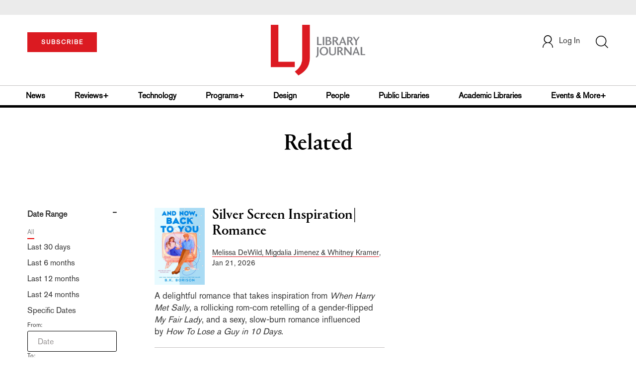

--- FILE ---
content_type: text/html;charset=UTF-8
request_url: https://www.libraryjournal.com/section/related/?relatedArticle=the-blonde-identity-1796397
body_size: 333370
content:



<!DOCTYPE html PUBLIC "-//W3C//DTD XHTML 1.0 Transitional//EN" "http://www.w3.org/TR/xhtml1/DTD/xhtml1-transitional.dtd">
<html xmlns="http://www.w3.org/1999/xhtml">
<head>
<!-- jQuery library -->
<script src="https://ajax.googleapis.com/ajax/libs/jquery/3.3.1/jquery.min.js"></script>
<script src="https://cdnjs.cloudflare.com/ajax/libs/jquery-cookie/1.4.1/jquery.cookie.min.js"></script>


<script src="//cdn.blueconic.net/mediasource.js"></script>

<meta name="robots" content="noindex, nofollow">
<title>Library Journal</title>
<meta name="keywords" content="Library Journal Junior Library Guild, jlg, library, librarian, books, collection development, reading categories, reading levels." />
<meta http-equiv="Content-Type" content="text/html; charset=utf-8" />
<meta name="viewport" content="width=device-width, initial-scale=1.0, maximum-scale=1.0, user-scalable=no">


<!-- Latest compiled and minified CSS -->
<link rel="stylesheet" type="text/css" href="/webfiles/1768801005591/css/bootstrap3.3.7.min.css"/>
<!-- <link rel="stylesheet" href="https://maxcdn.bootstrapcdn.com/bootstrap/3.3.7/css/bootstrap.min.css"> -->

<!-- Jquery pluging for Pagination -->
<script src="/webfiles/1768801005591/js/jquery.simplePagination.js" type="text/javascript"></script>
<!-- <script type="text/javascript" src="path_to/jquery.simplePagination.js"></script> -->

<!-- Latest compiled JavaScript -->
<script src="/webfiles/1768801005591/js/bootstrap3.3.7.min.js" type="text/javascript"></script>
<!-- <script src="https://maxcdn.bootstrapcdn.com/bootstrap/3.3.7/js/bootstrap.min.js"></script> -->

<!-- ReCAPTCHA plugin -->
<script src='https://www.google.com/recaptcha/api.js'></script>

<!-- fa fa Icons -->
<!-- <link rel="stylesheet" href="https://cdnjs.cloudflare.com/ajax/libs/font-awesome/4.7.0/css/font-awesome.min.css"> -->

<link href='https://fonts.googleapis.com/css?family=Open+Sans:400,300,600,700' rel='stylesheet' type='text/css'>
<link href='https://fonts.googleapis.com/css?family=Montserrat:400,700' rel='stylesheet' type='text/css'>
<!-- <link href="http://lj.libraryjournal.com/wp-content/themes/news/images/favicon.ico" rel="Shortcut Icon" type="image/x-icon" /> -->

<link href="/webfiles/1768801005591/images/LJ_logo.ico" rel="Shortcut Icon" type="image/x-icon" />

<!-- <link rel="stylesheet" type="text/css" href="/webfiles/1768801005591/css/header.css"/> -->
<link rel="stylesheet" type="text/css" href="/webfiles/1768801005591/css/font-awesome.css"/>
<link rel="stylesheet" type="text/css" href="/webfiles/1768801005591/css/style.css"/>
<link rel="stylesheet" type="text/css" href="/webfiles/1768801005591/css/movers.css"/>
<link rel="stylesheet" type="text/css" href="/webfiles/1768801005591/css/subscription.css"/>

<script src="/webfiles/1768801005591/js/swiper.min.js" type="text/javascript"></script>
<link rel="stylesheet" type="text/css" href="/webfiles/1768801005591/css/swiper.min.css"/>

<link rel="canonical" href="www.libraryjournal.com"/>


<script>
function myFunction() {
var x = document.getElementById("myTopnav");
if (x.className === "topnav") {
x.className += " responsive";
} else {
x.className = "topnav";
}
}
</script>
<script type="text/javascript">
var analyticsFileTypes = [''];
var analyticsSnippet = 'enabled';
var analyticsEventTracking = 'enabled';
</script>

 <!-- Global site tag (gtag.js) - Google Analytics -->

<!-- Google Tag Manager -->
<script>(function(w,d,s,l,i){w[l]=w[l]||[];w[l].push({'gtm.start':
new Date().getTime(),event:'gtm.js'});var f=d.getElementsByTagName(s)[0],
j=d.createElement(s),dl=l!='dataLayer'?'&l='+l:'';j.async=true;j.src=
'https://www.googletagmanager.com/gtm.js?id='+i+dl;f.parentNode.insertBefore(j,f);
})(window,document,'script','dataLayer','GTM-KKLCXJW');</script>
<!-- End Google Tag Manager -->
<script type="text/javascript">
function divSwap(div1,div2)
{
d1 = document.getElementById(div1);
d2 = document.getElementById(div2);
if( d2.style.display == "none" )
{
d1.style.display = "none";
d2.style.display = "block";
}
else
{
d1.style.display = "block";
d2.style.display = "none";
}
}

</script>

<script async="async" src="https://www.googletagservices.com/tag/js/gpt.js">
</script>

<script type='text/javascript'>
var googletag = googletag || {};
googletag.cmd = googletag.cmd || [];
</script>

<script type='text/javascript'>

var networkCode = 3245306;
var adUnit = 'lj';
var slotName = "/" + networkCode + "/" + adUnit;
var theme = '';
var pid = '';
var test = '';
theme = 'related,';
pid = 'related,';
var pgtype = 'sub-theme-landing';
function breakpointval(){
var width = window.innerWidth;
if(width<768){
   return "mobile";
}else if(width<993){
   return "tablet";
}else if(width>992){
   return "desktop";
}
}
function customerName() {
if ($.cookie('customerToken') != undefined) {
var customerDetails = JSON.parse($.cookie('customerData'));
return customerDetails.firstname;
}
}
var breakpoint = breakpointval();
var loggedin =(customerName())?"yes":"no";
var newsletter = '';

googletag.cmd.push(function() {

var topMapping = googletag.sizeMapping().
addSize([768, 0], [728, 90]).
addSize([0, 0], [300, 50]).
build();
var hpmid1Mapping = googletag.sizeMapping().
addSize([993, 0], [300, 250]).
addSize([768, 0], [728, 90]).
addSize([0, 0], [300, 250]).
build();
var hpmid2Mapping = googletag.sizeMapping().
addSize([993, 0], [300, 250]).
addSize([0, 0], [300, 50]).
build();

googletag.defineSlot(slotName, [[728, 90], [300, 50]], 'header_tag_desktop')
.defineSizeMapping(topMapping)
.addService(googletag.pubads())
.setTargeting("pos", "top");
googletag.defineSlot(slotName, [[728, 90], [300, 250]], 'themelanding1')
.defineSizeMapping(hpmid1Mapping)
.addService(googletag.pubads())
.setTargeting("pos", "mid1");
googletag.defineSlot(slotName, [[300, 250], [300, 50]], 'themelanding2')
.defineSizeMapping(hpmid2Mapping)
.addService(googletag.pubads())
.setTargeting("pos", "mid2");
googletag.defineSlot(slotName, [1, 1], 'LJ_Spotible1_1x1')
.addService(googletag.pubads())
.setTargeting("pos", "spotible");
googletag.defineSlot(slotName, [1, 1], 'LJ_Video_1x1')
.addService(googletag.pubads())
.setTargeting("pos", "video");
googletag.pubads().setTargeting("theme",theme);
googletag.pubads().setTargeting("pid",pid);
googletag.pubads().setTargeting("pgtype",pgtype);
googletag.pubads().setTargeting("breakpoint",breakpoint);
googletag.pubads().setTargeting("loggedin",loggedin);
googletag.pubads().setTargeting("newsletter",newsletter);
googletag.pubads().setTargeting("test",test);
googletag.pubads().enableSingleRequest();
googletag.pubads().collapseEmptyDivs();
googletag.pubads().enableLazyLoad();
googletag.enableServices();

});
</script>



<script>
function userName() {
    if ($.cookie('customerToken') != undefined) {
        var customerDetails = JSON.parse($.cookie('customerData'));
        if(customerDetails.firstname == "LJ")
            return "Free User";
        else
            return "loggedin"
    }
   }
var usertyp =(userName())?userName():"NotLogged";

window.dataLayer = window.dataLayer || [];
window.dataLayer.push({
    'dimensions':{

      'category': theme,
      'user type': usertyp
    }
});
</script>
<script>/*<![CDATA[*/(function(w,a,b,d,s){w[a]=w[a]||{};w[a][b]=w[a][b]||{q:[],track:function(r,e,t){this.q.push({r:r,e:e,t:t||+new Date});}};var e=d.createElement(s);var f=d.getElementsByTagName(s)[0];e.async=1;e.src='//mediasource.actonservice.com/cdnr/63/acton/bn/tracker/10574';f.parentNode.insertBefore(e,f);})(window,'ActOn','Beacon',document,'script');ActOn.Beacon.track();/*]]>*/</script>

<meta name="google-site-verification" content="GINpffHmAfZPGwpGyHSIt6k2Eeg8Hk44abcaPHa4FsI" />
<meta name="facebook-domain-verification" content="894j6361r0x0qu1ys4g936p4766o10" />
</head>

<body>

<!-- Google Tag Manager (noscript) -->
<noscript><iframe src="https://www.googletagmanager.com/ns.html?id=GTM-KKLCXJW"
height="0" width="0" style="display:none;visibility:hidden"></iframe></noscript>
<!-- End Google Tag Manager (noscript) -->

	<div class="col-md-12 pl_0 pr_0">
    <a name="top"></a>
		<div id="advertisement" class="advertisement adv-top bg-gray col-md-12 col-sm-12 col-xs-12 float-left hidden-print">
			<div id="header_tag_desktop">
                <script type='text/javascript'>
                    googletag.cmd.push(function() { googletag.display('header_tag_desktop'); });
                </script>

			</div>
		</div>
<!-- new header design in desktop view -->
<script src="/webfiles/1768801005591/js/header.js" type="text/javascript"></script>
<script type="text/javascript" id="hs-script-loader" async defer src="//js.hs-scripts.com/20468848.js"></script>
<script defer="" src="https://cdnjs.cloudflare.com/ajax/libs/imask/3.4.0/imask.min.js"></script>


<!-- IP Popup Start -->
<div class="modal fade" id="myModal" tabindex="-1" role="dialog" data-keyboard="false" aria-labelledby="exampleModalCenterTitle" aria-hidden="true">
  <div class="modal-dialog modal-dialog-centered" role="document">
    <div class="ip-met-pop-cont modal-content">
      <div class="modal-body">
        <button onclick="closeClick()" type="button" class="close" data-dismiss="modal" aria-label="Close">
          <span style="font-size:25px;" aria-hidden="true">&times;</span>
        </button>
        <h3 class="ip-met-pop-h3"></h3>
        <div class="ip-met-pop-anc-link-cont">
          <button onclick="loginClick()" type="button" class="ip-met-pop-anc-link">Login</button>
          <button onclick="closeClick()" type="button" class="ip-met-pop-anc-link" data-dismiss="modal">No thanks, take me to the website.</button>
        </div>
     </div>
    </div>
  </div>
</div>
<!-- IP Popup End -->

<!-- Login Access Popup Start -->
<div class="modal fade" id="loginConfirmModal" tabindex="-1" role="dialog" data-keyboard="false" aria-labelledby="exampleModalCenterTitle" aria-hidden="true">
  <div class="modal-dialog modal-dialog-centered" role="document">
    <div class="login-met-pop-cont modal-content">
      <div class="modal-body">
        <button onclick="procedToLoginClose()" type="button" class="close" data-dismiss="modal" aria-label="Close">
          <span style="font-size:25px;" aria-hidden="true">&times;</span>
        </button>
        <h3 class="login-met-pop-h3-header">You have exceeded your limit for simultaneous device logins.</h3>
        <h3 class="login-met-pop-h3">Your current subscription allows you to be actively logged in on up to three (3) devices simultaneously. Click on continue below to log out of other sessions and log in on this device.</h3>
        <div class="ip-met-pop-anc-link-cont">
          <button id="proced-to-login" type="button" class="ip-met-pop-anc-link" onclick="procedToLoginClick()" data-dismiss="modal">Continue</button>
          <button type="button" class="ip-met-pop-anc-link" data-dismiss="modal" onclick="procedToLoginClose()">Cancel</button>
        </div>
     </div>
    </div>
  </div>
</div>
<!-- Login Access Popup End -->

<!-- Gift Subscription Popup Start -->
<div class="modal fade" id="myGiftModal" tabindex="-1" role="dialog" data-keyboard="false" aria-labelledby="exampleModalCenterTitle" aria-hidden="true">
  <div class="modal-dialog modal-dialog-centered" role="document">
    <div class="gift-met-pop-cont modal-content">
      <div class="modal-body">
        <button onclick="giftPopupCloseClick()" type="button" class="close" data-dismiss="modal" aria-label="Close">
          <span style="font-size:25px;" aria-hidden="true">&times;</span>
        </button>
        <h3 id="gift-met-pop-h3" class="gift-met-pop-h3"></h3>
        <div class="gift-met-pop-anc-link-cont">
          <button onclick="giftPopupOKClick()" type="button" class="gift-met-pop-anc-link">OK</button>
        </div>
        <div class="display-none" id="gift-loader-space"><i class="fa fa-spinner fa-spin red" style="font-size:38px;margin-left: 45%;"></i></div>
     </div>
    </div>
  </div>
</div>
<!-- Gift Subscription Popup End -->

<div id="header" class="header container-fluid col-md-12 col-sm-12 col-xs-12 float-left pl_0 pr_0 hidden-xs">
  <div id="header-banner-multi-sub" class="header-banner-multi-sub"></div>
  <nav class="navbar navbar-default container mb_0">
    <div class="col-md-12 col-sm-12 col-xs-12 p_0">
      <div class="navbar-header col-md-3 col-sm-3 col-xs-12 mb_15 p_0">
        <a href="/page/subscribe"><button id="subscribe-btn"
            class="btn btn-subscribe btn-red navbar-btn subscribe-btn-size" style="width:140px;">SUBSCRIBE</button><a>
            <div id="open-url-btn" class="topic-type mb_10" style="display:none; margin-top:40px">
              <!--<a class="theme-link fs_13" style="cursor: pointer">ACCESS DIGITIZED EDITION</a>-->
              <a id="digitized" class="theme-link fs_13" style="cursor: pointer">ACCESS DIGITIZED EDITION</a>
            </div>
            <div id="emags_link" class="topic-type mb_10" style="display:none; margin-top:40px">
              <a id="emags_link_click" class="theme-link fs_13" style="cursor: pointer">ACCESS DIGITIZED EDITION</a>
          </div>
      </div>
      <div class="col-md-6 col-sm-6 col-xs-12 text-align-center">
        <a id="homeId" onclick="readUrlCategory('home','homeId','home')" ;>
          <img class="LJ-image pointer" src="/webfiles/1768801005591/images/LJ.jpg" alt="L J image" />
        </a>
      </div>
      <ul class="nav navbar-nav navbar-right col-md-3 col-sm-3 col-xs-12 mt_20">
        <!-- <li class="pull-right mt_5 tab-mt-20">
            <a class="tab-no-padding" href="/page/shopping-cart-page">
              <div id="cart">
                <img class="tab-w20" src="/webfiles/1768801005591/images/shopping-cart.png"/>
              </div>
              <span id="itemCount">0</span>
            </a>
          </li> -->
        <li class="pull-right mt_20 ml_30 search-bar">
          <a href="" class="search-icon p_0 tab-ml-10" data-toggle="collapse">
            <img id="btn" class="tab-w20" src="/webfiles/1768801005591/images/search.png" />
            <div id="idd" class="display-none"></div>
          </a>
        </li>
        <li id="usertempDetail" class="pull-right mt_20 ellipsis-user-name dropdown-hover display-none">
          <div class="usertempDetail pointer ml_20 tab-no-margin fs_16 tab-fs-14 customer-id">Free Access Account</div>
          <!-- After logged in user account nav popup-->
          <ul id="account-popup" class="dropdown-menu account-nav border-none">
            <li><a class="mb_10 mt_10 pointer" onclick="deleteAllCookies('/page/home')">Logout</a></li>
          </ul>
        </li>
        <li id="userDetail" class="pull-right mt_20 ellipsis-user-name dropdown">
          <div id="mydiv" class="userDetail pointer ml_20 tab-no-margin fs_16 tab-fs-14">
              <a href="/page/login" class="p_0 fs_16 dropdown-toggle" role="button" aria-expanded="false">
          <img class="mr_10" src="/webfiles/1768801005591/images/user.png" />Log In</a> 

            </div>
          <!-- After logged in user account nav popup-->
          <ul id="account-popup" class="dropdown-menu account-nav border-none">
            <li><a class="mb_10 mt_10" href="/page/account-dashboard?id=ms" id="ms">My Subscriptions</a></li>
            <!-- <li><a class="mb_10 mt_10"href="/page/account-dashboard?id=ml" id="ml">My Library</a></li> -->
            <li><a class="mb_10 mt_10" href="/page/account-dashboard?id=mz" id="mz">My Library</a></li>
            <li><a class="mb_10 mt_10" href="/page/account-dashboard?id=mp" id="mp">My Profile</a></li>
            <li><a class="mb_10 mt_10 display-none" href="/page/account-dashboard?id=mi" id="mi">Manage Institution</a>
            </li>
            <li><a class="mb_10 mt_10 pointer" onclick="deleteAllCookies('/page/home')">Logout</a></li>
          </ul> <!-- End After logged in user account nav popup -->

          <!-- Before log in user account nav popup -->
          <ul id="reg-popup" class="dropdown-menu dropdown-menu-login pb_20" role="menu">
            <li>
              <div class="registration">
                <div class="col-md-12 col-xs-12 p_0">
                  <form class="registration-form" id="login-form1" method="post" data-toggle="validator">

                    <div class="col-md-12 text-align-center pl_0 pr_0 pt_0">
                      <div class="highlight error-color display-none" id="login-error1">Invalid email or password. Try
                        again.</div>
                    </div>

                    <div class="col-md-12 form-group required mb_0 pl_20 pr_20">
                      <label class="control-label">Email</label>
                      <input class="" type="email" id="loginEmail1" name="loginEmail" placeholder="Email" required>
                    </div>

                    <div class="col-md-12 form-group required mb_0 pl_20 pr_20">
                      <label class="control-label">Password</label>
                      <input type="password" id="loginPassword1" name="loginPassword" placeholder="Password" required>
                    </div>

                    <div class="col-md-12 form-group required mb_0 pl_20 pr_20 text-align-center"
                      id="headerDropdownLoginLoader">

                    </div>

                    <div class="col-md-12 text-align-center pl_20 pr_20">
                      Forgot <a class="border-bottom-red text-decoration-none" href="/page/forgot-pass">password</a>?
                    </div>

                    <div class="col-md-12 align-center pl_20 pr_20">
                      <button type="submit" class="btn btn-default-red bold akzidenz-grotesk-regular"
                        id="headerDropdownLoginButton">LOG IN</button>
                    </div>

                    <div class="col-md-12 text-align-center align-center pl_20 pr_20 pb_0 fs_13">
                      Don't have a Library Journal Account?
                    </div>

                    <div class="col-md-12 text-align-center align-center pl_20 pr_20 pt_0">
                      <a class="border-bottom-red text-decoration-none" href="/page/register">Register Now</a>
                    </div>

                  </form>
                </div>
              </div>
            </li>
          </ul>
          <!-- End Before log in user account nav popup -->
        </li>
      </ul>
    </div><!-- end col-md-12 col-sm-12 col-xs-12 -->
  </nav>

  <div class="hr_division_grey_light mb_0"></div>
  <div class="topic-navigation">
    <nav class="navbar-default mb_0 container">
      <ul class="nav navbar-nav full-width pull-left header-section">
        <li class="pl_0 nml-8">
          <a id="newsId" class="pl_0" onclick="readUrlCategory('news','newsId','News')" ;>News</a>
        </li>
        <li>
          <a id="reviewsId" onclick="readUrlCategory('reviews','reviewsId','Reviews')" ;>Reviews+</a>
        </li>
        <li>
          <a id="technologyId" onclick="readUrlCategory('technology','technologyId','Technology')" ;>Technology</a>
        </li>
        <li>
          <a id="programsId" onclick="readUrlCategory('programs+','programsId','Programs+')" ;>Programs+</a>
        </li>
        <li>
          <a id="designId" onclick="readUrlCategory('design','designId','Design')" ;>Design</a>
        </li>
        <li>
          <a id="peopleId" onclick="readUrlCategory('people','peopleId','People')" ;>People</a>
        </li>
        <li>
          <a id="publicLibrariesId" onclick="readUrlCategory('publiclibraries','publicLibrariesId','Public Libraries')"
            ;>Public Libraries</a>
        </li>
        <li>
          <a id="academicId" onclick="readUrlCategory('academiclibraries','academicId','Academic Libraries')" ;>Academic
            Libraries</a>
        </li>
        <li class="pr_0">
          <a id="moreId" class="pr_0">Events & More+</a>
          <ul class="dropdownlist">
            <li><a id="eventId" onclick="readUrlCategory('events','eventId','Events')" ;>Events</a></li>
            <li><a id="onlineCourseId" onclick="readUrlCategory('events?eventtype=eventHome','onlineCourseId','OnlineCourse')" ;>Online Courses</a></li>
               <li><a href="https://librarieslead.libraryjournal.com">Libraries Lead Podcast</a></li>
            <li><a id="leadershipId" onclick="readUrlCategory('leadership','leadershipId','Leadership')"
                ;>Leadership</a></li>
            <li><a id="advocacyId" onclick="readUrlCategory('advocacy','advocacyId','Advocacy')" ;>Advocacy</a></li>
            <li><a id="researchId" onclick="readUrlCategory('research','researchId','Research')" ;>Research</a></li>
            <li><a id="opinionId" onclick="readUrlCategory('opinion','opinionId','Opinion')" ;>Opinion</a></li>
            <li><a id="infoDocketId" onclick="readUrlCategory('infoDOCKET','infoDocketId','infoDOCKET')"
                ;>infoDOCKET</a></li>
            <li><a href="http://jobs.libraryjournal.com/" target="_blank">Job Zone</a></li>
          </ul>
        </li>
      </ul>
    </nav>
  </div>
  <div class="hr_division mt_0 mb_0"></div>
    <form method="get" action="https://www.libraryjournal.com/search" class="collapse search-form full-width">
      <div class="container-fluid p_0">
        <div class="p_0 search-bar-container col-md-12 col-sm-12">
          <div id="imaginary_container" class="col-md-offset-2 col-md-8 col-sm-12 mt_30">
            <div class="input-group stylish-input-group input-append">
              <input type="text" name="query" class="form-control search-box" placeholder="Search" autofocus>
              <span class="input-group-addon">
                <button type="submit">
                  <span class="glyphicon glyphicon-search"></span>
                </button>
              </span>
            </div>
          </div>
        </div>
      </div>
    </form>
</div>

<!-- new header design in mobile view -->
<div id="header-mobile" class="header container-fluid col-md-12 col-sm-12 col-xs-12 float-left visible-xs">
  <nav class="navbar navbar-default container mb_0">
    <!-- Brand and toggle get grouped for better mobile display -->
    <div class="container">
      <div class="navbar-header">
        <a id="sub-btn-mobi" href="/page/subscribe"><button class="btn btn-subscribe btn-red navbar-btn">SUBSCRIBE</button></a>
        <button id="ChangeToggle" type="button" class="navbar-toggle" data-toggle="collapse"
          data-target="#navbarCollapse">
          <img id="navbar-hamburger" class="lines pt_0" src="/webfiles/1768801005591/images/menu.png" />
          <img id="navbar-close" class="cross pt_0 hidden" src="/webfiles/1768801005591/images/cross.png" />
        </button>
        <a id="mobileHomeId" onclick="readUrlCategory('home','mobileHomeId','home')" ;>
          <img class="LJ-image pointer" src="/webfiles/1768801005591/images/mob_LJ.png" alt="L J image" />
        </a>
        <a href="#" class="p_0 pull-right" data-toggle="collapse" data-target=".login-user">
          <img class="userLines" src="/webfiles/1768801005591/images/user.png" />
        </a>
        <div class="collapse login-user">
          <div id="userDetail" class="mt_20 mb_20 dropdown">
            <div class="userDetail pointer ml_15 mb_10">
              <a href="/page/login" class="p_0 fs_16 dropdown-toggle" role="button" aria-expanded="false">Log In</a>
            </div>
            <!-- After logged in user account nav popup-->
            <div class="display-none" id="mobileViewAccountList">
              <ul class="display-none nav navbar-nav full-width pull-left no-margin">
                <li><a href="/page/account-dashboard?id=ms" id="ms">My Subscriptions</a></li>
                <li><a href="/page/account-dashboard?id=ml" id="ml">My Library</a></li>
                <!-- <li><a href="#">My Saved Articles</a></li> -->
                <li><a href="/page/account-dashboard?id=mp" id="mp">My Profile</a></li>
                <li><a href="/page/account-dashboard?id=mi" id="mi" class="display-none">Manage Institutions</a></li>
                <li><a class="pointer" onclick="deleteAllCookies('/page/home')">Logout</a></li>
              </ul>
            </div>
            <!-- End After logged in user account nav popup -->
          </div>
        </div>
      </div>
      <div class="topic-type mb_10 text-center">
        <!--<a class="theme-link fs_13" href="https://store.emags.com/libraryjournal_free" target="_blank">ACCESS DIGITIZED EDITION</a>-->
        <a id="digitized-mobi open-url-btn-mobi" class="theme-link fs_13" style="cursor: pointer; display:none;">ACCESS DIGITIZED EDITION</a>
      </div>
      <!-- Collect the nav links, forms, and other content for toggling -->
      <div class="collapse navbar-collapse" id="navbarCollapse">
          <form method="get" action="https://www.libraryjournal.com/search" class="search-input" id="demo-2">
            <div id="imaginary_container">
              <div class="input-group stylish-input-group input-append">
                <input type="text" name="query" class="form-control search-box" placeholder="Search">
                <span class="input-group-addon">
                  <button type="submit">
                    <span class="glyphicon glyphicon-search"></span>
                  </button>
                </span>
              </div>
            </div>
          </form>
          <ul class="nav navbar-nav mt_70">
            <li>
              <a id="mobNewsId" class="bold" onclick="readUrlCategory('news','mobNewsId','News')" ;>News</a>
              <div class="col-xs-12 mb_10">
                <div class="col-xs-6 p_0">
                  <p><a href="/section/news/archivespreservation">Archives & Preservation</a></p>
                  <p><a href="/section/news/awards">Awards</a></p>
                  <p><a href="/section/news/booknews">Book News</a></p>
                  <p><a href="/section/news/budgetsfunding">Budgets & Funding</a></p>
                  <p id="newsMoreToggle">More</p>
                  <ul id="newsMoreToggleUl" class="display-none list-unstyled">
                    <li class="mb_10"><a href="/section/news/innovation">Innovation</a></li>
                    <li class="mb_10"><a href="/section/news/lis">LIS</a></li>
                    <li class="mb_10"><a href="/section/news/management">Management</a></li>
                    <li class="mb_10"><a href="/section/news/marketing">Marketing</a></li>
                  </ul>
                </div>
                <div class="col-xs-6 pr_0 pl_10">
                  <p><a href="/section/news/buildings">Buildings</a></p>
                  <p><a href="/section/news/conferencecoverage">Conference Coverage</a></p>
                  <p><a href="/section/news/impacts">Impacts</a></p>
                  <p><a href="/section/news/industrynews">Industry News</a></p>

                </div>
                <div class="hr_division_grey_light"></div>
              </div>
            </li>
            <li>
              <a id="mobReviewsId" class="bold" onclick="readUrlCategory('reviews','mobReviewsId','Reviews')"
                ;>Reviews+</a>
              <div class="col-xs-12 mb_10">
                <div class="col-xs-6 p_0">
                  <p><a href="/section/reviews/awards">Awards</a></p>
                  <p><a href="/section/reviews/bestof">Best of</a></p>
                  <p><a href="/section/reviews/booknews">Book News</a></p>
                  <p><a href="/section/reviews/booklists">Booklists</a></p>
                  <p id="reviewMoreToggle">More</p>
                  <ul id="reviewMoreToggleUl" class="display-none list-unstyled">
                    <li class="mb_10"><a href="/section/reviews/readersadvisory">Readers' Advisory</a></li>
                    <li class="mb_10"><a href="/section/reviews/reference">Reference</a></li>
                  </ul>
                </div>
                <div class="col-xs-6 pr_0 pl_10">
                  <p><a href="/section/reviews/collectionmanagement">Collection Management</a></p>
                  <p><a href="/section/reviews/fiction">Fiction</a></p>
                  <p><a href="/section/reviews/media">Media</a></p>
                  <p><a href="/section/reviews/nonfiction">Nonfiction</a></p>
                </div>
                <div class="hr_division_grey_light"></div>
              </div>
            </li>
            <li>
              <a id="mobTechnologyId" class="bold"
                onclick="readUrlCategory('technology','mobTechnologyId','Technology')" ;>Technology</a>
              <div class="col-xs-12 mb_10">
                <div class="col-xs-6 p_0">
                  <p><a href="/section/technology/archivespreservation">Archives & Preservation</a></p>
                  <p><a href="/section/technology/awards">Awards</a></p>
                  <p><a href="/section/technology/budgetsfunding">Budgets & Funding</a></p>
                  <p><a href="/section/technology/buildings">Buildings</a></p>
                  <p id="technologyMoreToggle">More</p>
                  <ul id="technologyMoreToggleUl" class="display-none list-unstyled">
                    <li class="mb_10"><a href="/section/technology/management">Management</a></li>
                    <li class="mb_10"><a href="/section/technology/marketing">Marketing</a></li>
                    <li class="mb_10"><a href="/section/technology/readersadvisory">Readers' Advisory</a></li>
                  </ul>
                </div>
                <div class="col-xs-6 pr_0 pl_10">
                  <p><a href="/section/technology/impacts">Impacts</a></p>
                  <p><a href="/section/technology/industrynews">Industry News</a></p>
                  <p><a href="/section/technology/innovation">Innovation</a></p>
                  <p><a href="/section/technology/lis">LIS</a></p>
                </div>
                <div class="hr_division_grey_light"></div>
              </div>
            </li>
            <li>
              <a id="mobProgramsId" class="bold" onclick="readUrlCategory('programs+','mobProgramsId','Programs+')"
                ;>Programs+</a>
              <div class="col-xs-12 mb_10">
                <div class="col-xs-6 p_0">
                  <p><a href="/section/programs+/archivespreservation">Archives & Preservation</a></p>
                  <p><a href="/section/programs+/awards">Awards</a></p>
                  <p><a href="/section/programs+/collectionmanagement">Collection Management</a></p>
                  <p><a href="/section/programs+/impacts">Impacts</a></p>
                  <p id="programsMoreToggle">More</p>
                  <ul id="programsMoreToggleUl" class="display-none list-unstyled">
                    <li class="mb_10"><a href="/section/programs+/readersadvisory">Readers' Advisory</a></li>
                  </ul>
                </div>
                <div class="col-xs-6 pr_0 pl_10">
                  <p><a href="/section/programs+/innovation">Innovation</a></p>
                  <p><a href="/section/programs+/management">Management</a></p>
                  <p><a href="/section/programs+/marketing">Marketing</a></p>
                  <p><a href="/section/programs+/programming">Programming</a></p>
                </div>
                <div class="hr_division_grey_light"></div>
              </div>
            </li>
            <li>
              <a id="mobDesignId" class="bold" onclick="readUrlCategory('design','mobDesignId','Design')" ;>Design</a>
              <div class="col-xs-12 mb_10">
                <div class="col-xs-6 p_0">
                  <p><a href="/section/design/archivespreservation">Architecture & Buildings</a></p>
                  <p><a href="/section/design/awards">Awards</a></p>
                  <p><a href="/section/design/budgetsfunding">Budgets & Funding</a></p>
                  <p><a href="/section/design/buildings">Buildings</a></p>
                </div>
                <div class="col-xs-6 pr_0 pl_10">
                  <p><a href="/section/design/impacts">Impacts</a></p>
                  <p><a href="/section/design/innovation">Innovation</a></p>
                  <p><a href="/section/design/management">Management</a></p>
                </div>
                <div class="hr_division_grey_light"></div>
              </div>
            </li>
            <li>
              <a id="mobLeadershipId" class="bold"
                onclick="readUrlCategory('leadership','mobLeadershipId','Leadership')" ;>Leadership</a>
              <div class="col-xs-12 mb_10">
                <div class="col-xs-6 p_0">
                  <p><a href="/section/leadership/archivespreservation">Archives & Preservation</a></p>
                  <p><a href="/section/leadership/awards">Awards</a></p>
                  <p><a href="/section/leadership/budgetsfunding">Budgets & Funding</a></p>
                  <p><a href="/section/leadership/careers">Careers</a></p>
                  <p id="leadershipMoreToggle">More</p>
                  <ul id="leadershipMoreToggleUl" class="display-none list-unstyled">
                    <li class="mb_10"><a href="/section/leadership/management">Management</a></li>
                    <li class="mb_10"><a href="/section/leadership/marketing">Marketing</a></li>
                    <li class="mb_10"><a href="/section/leadership/readersadvisory">Readers' Advisory</a></li>
                  </ul>
                </div>
                <div class="col-xs-6 pr_0 pl_10">
                  <p><a href="/section/leadership/collectionmanagement">Collection Management</a></p>
                  <p><a href="/section/leadership/impacts">Impacts</a></p>
                  <p><a href="/section/leadership/innovation">Innovation</a></p>
                  <p><a href="/section/leadership/lis">LIS</a></p>
                </div>
                <div class="hr_division_grey_light"></div>
              </div>
            </li>
            <li>
              <a id="mobPeopleId" class="bold" onclick="readUrlCategory('people','mobPeopleId','People')" ;>People</a>
              <div class="col-xs-12 mb_10">
                <div class="col-xs-6 p_0">
                  <p><a href="/section/people/awards">Awards</a></p>
                  <p><a href="/section/people/careers">Careers</a></p>
                  <p><a href="/section/people/industrynews">Industry News</a></p>
                  <p><a href="/section/people/innovation">Innovation</a></p>
                </div>
                <div class="col-xs-6 pr_0 pl_10">
                  <p><a href="/section/people/lis">LIS</a></p>
                  <p><a href="/section/people/management">Management</a></p>
                  <p><a href="/section/people/marketing">Marketing</a></p>
                </div>
                <div class="hr_division_grey_light"></div>
              </div>
            </li>
            <li>
              <a id="mobpublicLibId" class="bold"
                onclick="readUrlCategory('publiclibraries','mobpublicLibId','Public Libraries')" ;>Public Libraries</a>
              <div class="col-xs-12 mb_10">
                <div class="hr_division_grey_light"></div>
              </div>
            </li>
            <li>
              <a id="mobAcademicId" class="bold"
                onclick="readUrlCategory('academiclibraries','mobAcademicId','Academic Libraries')" ;>Academic
                Libraries</a>
              <div class="col-xs-12 mb_10">
                <div class="hr_division_grey_light"></div>
              </div>
            </li>
            <li>
              <a id="mobAdvocacyId" class="bold" onclick="readUrlCategory('advocacy','mobAdvocacyId','Advocacy')"
                ;>Advocacy</a>
              <div class="col-xs-12 mb_10">
                <div class="col-xs-6 p_0">
                  <p><a href="?subpage=Advocacy,Awards">Awards</a></p>
                  <p><a href="?subpage=Advocacy,budgetsfunding">Budgets & Funding</a></p>
                  <p><a href="?subpage=Advocacy,Impacts">Impacts</a></p>
                </div>
                <div class="col-xs-6 pr_0 pl_10">
                  <p><a href="?subpage=Advocacy,Innovation">Innovation</a></p>
                  <p><a href="?subpage=Advocacy,Management">Management</a></p>
                  <p><a href="?subpage=Advocacy,Marketing">Marketing</a></p>
                </div>
                <div class="hr_division_grey_light"></div>
              </div>
            </li>
            <li class="pr_0">
              <a id="mobMoreId" class="bold">More</a>
              <div class="col-xs-12 mb_10">
                <div class="col-xs-6 p_0">
                  <p><a id="mobCovid19Id" onclick="readUrlCategory('covid19','mobCovid19Id','COVID19')" ;>COVID19</a>
                  </p>
                  <p><a id="mobResearchId" onclick="readUrlCategory('research','mobResearchId','Research')"
                      ;>Research</a></p>
                  <p><a id="mobopinionId" onclick="readUrlCategory('opinion','mobopinionId','Opinion')" ;>Opinion</a>
                  </p>
                  <p><a id="mobInfoDocketId" onclick="readUrlCategory('infoDOCKET','mobInfoDocketId','infoDOCKET')"
                      ;>infoDOCKET</a></p>
                  <p><a href="http://jobs.libraryjournal.com/" target="_blank">Job Zone</a></p>
                </div>
                <div class="hr_division_grey_light"></div>
              </div>
            </li>
            <li>
              <a id="mobeventPDId" class="bold" onclick="readUrlCategory('events','mobeventPDId','Events')" ;>Events &
                PD</a>
              <div class="col-xs-12 mb_10">
                <div class="col-xs-6 p_0">
                  <p><a href="/section/events?eventtype=inPersonEvents">Live Events</a></p>
                  <p><a href="/section/events?eventtype=virtualEvents">Virtual Events</a></p>
                </div>
                <div class="col-xs-6 pr_0">
                  <p><a href="/section/events?eventtype=onlineCourses">Online Courses</a></p>
                  <p><a href="/section/events?eventtype=webcasts">Webcasts</a></p>
                </div>
                <div class="hr_division_grey_light"></div>
              </div>
            </li>
            <!-- <li>
									<a id="mobCommunityId" class="bold" onclick="">Community</a>
                  <div class="col-xs-12 mb_10">
                    <div class="col-xs-6 p_0">
                        <p><a href="">Forums</a></p>
                        <p><a href="">Resources</a></p>
                    </div>
                    <div class="col-xs-6 pr_0">
                      <p><a href="">Member Benefits</a></p>
                    </div>
                    <div class="hr_division_grey_light"></div>
                  </div>
                </li> -->
            <li>
              <a id="mobAboutId" class="bold" href="/page/About-Us">About LJ</a>
              <div class="col-xs-12 mb_10">
                <div class="col-xs-6 p_0">
                  <p><a href="http://www.mediasourceinc.com/">LJ Projects</a></p>
                  <p><a href="https://self-e.libraryjournal.com/">Self-Published Books</a></p>
                </div>
                <div class="col-xs-6 pr_0">
                  <p><a href="/page/Data-Privacy">Privacy Policy</a></p>
                </div>
                <div class="hr_division_grey_light"></div>
              </div>
            </li>
            <li>
              <a id="mobGetTouchId" class="bold" onclick="">Get in Touch</a>
              <div class="col-xs-12 mb_10">
                <div class="col-xs-6 p_0">
                  <p><a href="/page/subscribe">Subscriber Services</a></p>
                </div>
                <div class="col-xs-6 pr_0">
                  <p><a href="/page/Contact-Us">Contact Us</a></p>
                </div>
                <div class="hr_division_grey_light"></div>
              </div>
            </li>
            <li>
              <div class="col-xs-12 mb_10 text-align-center bold fs_18">
                888-282-5852
              </div>
            </li>
          </ul>
      </div>
    </div>
  </nav>
</div>


<script type="text/javascript">
  var btn = $('#btn');
  var idd = $('#idd');
  var click = $('#open-url-btn');

  if ($.cookie('customerData') != undefined) {
    var cdata = JSON.parse($.cookie('customerData'));
    var group_id = cdata.group_id;
    if (group_id == 4) {
      //$('.topic-navigation').css("display","none");
      $("#userDetail").css("display", "none");
      $("#usertempDetail").removeClass('display-none');
    }
  }

  btn.click(function () {
    idd.toggle(100, function () {
      // change the button text according to the state of the "#idd"
      if (idd.hasClass('display-none')) {
        btn.attr('src', "/webfiles/1768801005591/images/cross.png");
        $('.search-box').focus();
        idd.removeClass('display-none');
      } else {
        btn.attr('src', "/webfiles/1768801005591/images/search.png");
        idd.addClass('display-none');
      }
    });

  });

  //  click.click(function() {
  //    if ($.cookie('customerData') != undefined) {
  //      var Url = APIBaseUrl + "customer/getEmagsLink/" + JSON.parse($.cookie('customerData')).email;
  //var Url = APIBaseUrl + "customer/getImpelsysLink/" + "ajey.s@quantilus.com"
  //      $.ajax({
  //        url: Url,
  //        type: 'GET',
  //        contentType: 'application/json',
  //        success: function(data, textStatus) {
  //          const obj = JSON.parse(data)
  //          if(obj['success'] == 1){
  //            window.open(obj['url']);
  //          }
  //        },
  //        error: function(request, textStatus, errorThrown) {
  //document.getElementById("saveProfileId").innerHTML = '<div onclick="myProfileSave()" class="btn btn-default-red full-width bold akzidenz-grotesk-regular" >SAVE</div>';
  //        }
  //      });
  //    }
  //  });

  $("#newsMoreToggle").click(function () {
    if ($("#newsMoreToggleUl").hasClass('display-none')) {
      $("#newsMoreToggleUl").removeClass('display-none');
    } else {
      $("#newsMoreToggleUl").addClass('display-none');
    }
  });
  $("#reviewMoreToggle").click(function () {
    if ($("#reviewMoreToggleUl").hasClass('display-none')) {
      $("#reviewMoreToggleUl").removeClass('display-none');
    } else {
      $("#reviewMoreToggleUl").addClass('display-none');
    }
  });
  $("#technologyMoreToggle").click(function () {
    if ($("#technologyMoreToggleUl").hasClass('display-none')) {
      $("#technologyMoreToggleUl").removeClass('display-none');
    } else {
      $("#technologyMoreToggleUl").addClass('display-none');
    }
  });
  $("#programsMoreToggle").click(function () {
    if ($("#programsMoreToggleUl").hasClass('display-none')) {
      $("#programsMoreToggleUl").removeClass('display-none');
    } else {
      $("#programsMoreToggleUl").addClass('display-none');
    }
  });
  $("#leadershipMoreToggle").click(function () {
    if ($("#leadershipMoreToggleUl").hasClass('display-none')) {
      $("#leadershipMoreToggleUl").removeClass('display-none');
    } else {
      $("#leadershipMoreToggleUl").addClass('display-none');
    }
  });
</script>
    <div class="container">

<!-- TOPIC -->
<!--  code for new URL structure   -->
   

<!-- End  -->

<div class="TOPIC pull-left full-width resp-pr-15 resp-pl-15">
    <div class="topic_head pull-left full-width display-block mb_40">

      <div class="col-md-12 col-xs-12 pl_10 pr_10">

        <h1 class="page-headline mb_20">Related</h1>
      </div>
      <div class="article_topic_type col-md-12 col-sm-12 col-xs-12 pull-left text-align-center">
    </div>

    <!-- <div class="hr_division mt_0 mb_0"></div> -->



<!-- code for new url structure -->
<!-- End --> 



<div class="tabcontentSection full-width p_0">
  <!-- BEGIN Portlet PORTLET-->
  <div class="portlet">
    <div class="portlet-title">
      <ul class="nav nav-tabs taxonomy">

<!--
        <script type="text/javascript">
          var url = "related";
          console.log("", url);
        </script> -->

       
        
   



      </ul>
    </div>

    </div>
    <!-- END Portlet PORTLET-->
</div><!-- END Taxonomy Block-->



<script>
// mobile view taxonomy second DropDown
function myTaxonomy1() {
    var x = document.getElementById("myDIV1");
    if (x.style.display === "none") {
        x.style.display = "block";
    } else {
        x.style.display = "none";
    }
}
function myTaxonomy2() {
    var x = document.getElementById("myDIV2");
    if (x.style.display === "none") {
        x.style.display = "block";
    } else {
        x.style.display = "none";
    }
}
function myTaxonomy3() {
    var x = document.getElementById("myDIV3");
    if (x.style.display === "none") {
        x.style.display = "block";
    } else {
        x.style.display = "none";
    }
}
</script>



    <div class="FILTERS pull-left full-width display-block">


      <div class="col-md-12 col-sm-12 col-xs-12">
            <h3 class="filter-section-heading"></h3>
      </div>


      <!-- Filter & Filter results for Larger scree (above 768px) -->
      <div class="pull-left full-width display-block mb_40">

        <form class="" action="https://www.libraryjournal.com/section/related/" method="get" id="topicForm">
            <div class="filters col-md-2 col-sm-3 col-xs-12 pl_0">

              <!-- <button class="btn btn-default-black navbar-btn fs_14 fb hidden-md-up mb_30" id="mobileFilterBy">FILTER BY CATEGORY</button> -->
              <button class="btn lj-btn-black navbar-btn hidden-md-up mb_30" id="mobileFilterBy">FILTER BY CATEGORY</button>

              <div class="col-md-12 col-sm-12 col-xs-12 pl_0 pr_0" id="filter">


                <div class="panel-group" id="accordion">

                  <!-- Button for smaller screes to toggle the filters -->
                  <div class="full-width pull-left hidden-md-up" id="mobileFilterByClose" style="display: none;">
                    <img class="cross pt_0 float-right" src="/webfiles/1768801005591/images/cross.png" style="width: 50px;">
                  </div>

                    <div class="panel panel-default">
                        <div class="panel-heading pt_0">
                             <h4 class="panel-title filter-heading">
                                <a class="accordion-toggle" data-toggle="collapse" data-parent="#accordion" href="#dateRange">
                                  Date Range
                                  <i class="fa fa-minus hidden-md-down"></i>
                                  <i class="fa fa-caret-up hidden-md-up"></i>
                                </a>
                            </h4>

                        </div>



                        <div id="dateRange" class="panel-collapse collapse in">
                          <div class="panel-body no-top-border" onclick="changeDateLinkClicked('last','all')"> <label for="allDates" ><span class="border-hover-red">All</span></label><input class="checked-radio" type="radio" name="" id="allDates" value=""> </div>
                          <div class="panel-body no-top-border" onclick="changeDateLinkClicked('last','1')"><span class="border-hover-red">Last 30 days</span></div>
                          <div class="panel-body no-top-border" onclick="changeDateLinkClicked('last','6')"><span class="border-hover-red">Last 6 months</span></div>
                          <div class="panel-body no-top-border" onclick="changeDateLinkClicked('last','12')"><span class="border-hover-red">Last 12 months</span></div>
                          <div class="panel-body no-top-border" onclick="changeDateLinkClicked('last','24')"><span class="border-hover-red">Last 24 months</span></div>
                            <!-- <div class="panel-body no-top-border"> <label for="allDates" >All</label><input class="checked-radio" type="radio" name="" id="allDates" value=""> </div> -->
                            <!-- <div class="panel-body no-top-border">This Month</div>
                            <div class="panel-body no-top-border">Last 6 months</div>
                            <div class="panel-body no-top-border">Last 12 months</div>
                            <div class="panel-body no-top-border">Last 24 months</div>
                            <div class="panel-body no-top-border">Older than 24</div> -->
                            <div class="panel-body no-top-border"><span id="specific-date">Specific Dates</span></div>
                            <div class="panel-body no-top-border date-range">
                              <span>From:</span><br>
                              <input autocomplete ="off" type="text" name="frompublishdate" value="" placeholder="Date" id="fromDatepicker" onkeydown="return false">
                              <!-- <input type="text" name="" value="" placeholder="MM" class="fromDatepicker" id="fromDatepicker"> /
                              <input type="text" name="" value="" placeholder="DD" class="fromDatepicker" id="from_DDpicker"> /
                              <input type="text" name="" value="" placeholder="YYYY" class="fromDatepicker yyyy" id="from_YYpicker"> -->

                              <br>
                              <span>To:</span><br>
                              <input autocomplete ="off" type="text" name="topublishdate" value="" placeholder="Date" id="toDatepicker" onkeydown="return false">
                              <!-- <input type="text" name="" value="" placeholder="MM" class="toDatepicker" id="to_MMpicker"> /
                              <input type="text" name="" value="" placeholder="DD" class="toDatepicker" id="to_DDpicker"> /
                              <input type="text" name="" value="" placeholder="YYYY" class="toDatepicker yyyy" id="to_YYpicker"> -->

                              <!-- <button class="btn btn-grey-filled full-width navbar-btn" id="dateRefineSearch">REFINE SEARCH</button> -->
                              <button class="tablinks btn btn-default-red full-width mt_10 mb_10" id="dateRefineSearch">REFINE SEARCH</button>
                            </div>
                            <!-- <div class="panel-body no-top-border"> -->
                              <!-- <button class="btn btn-grey-filled full-width display-block navbar-btn">REFINE SEARCH</button> -->
                            <!-- </div> -->
                        </div>
                    </div>

                    <div class="panel panel-default">
                     <div class="panel-heading">
                     <h4 class="panel-title filter-heading">
                        <a class="accordion-toggle" data-toggle="collapse" data-parent="#accordion" href="#categoryId">
                          Category
                          <i class="fa fa-plus hidden-md-down"></i>
                          <i class="fa fa-caret-down hidden-md-up"></i>
                        </a>
                    </h4>
                     </div>
                     <div id ="categoryId" class="panel-collapse collapse">

                         <div class="panel-body no-top-border">
                           <!-- name="contentmedium" value="All" -->


                           <a href="https://www.libraryjournal.com/section/related/?relatedArticle=the-blonde-identity-1796397" id="linkCaegoryAll">
                             <div class="panel-body no-top-border" style="padding-bottom:0px  !important"><span id="categoryAll" class="checked-radio">All</span>
                             </div>
                           </a>
                         </div>
                         <!-- added article only for category options in filter -->
                        <div class="panel-body no-top-border">
                            <a href=https://www.libraryjournal.com/section/related/?relatedArticle=the-blonde-identity-1796397&category=article id="linkArticleCategory">
                              <span id = "categoryArticle">Articles Only</span>
                                <input id="article_category" type="hidden" name="category" value=""/>
                            </a>
                        </div>
                        <div class="panel-body no-top-border">
                            <a href=https://www.libraryjournal.com/section/related/?relatedArticle=the-blonde-identity-1796397&category=review id="linkReviewCategory">
                              <span id = "categoryReview">Reviews Only</span>
                                <input id="review_category" type="hidden" name="category" value=""/>
                            </a>
                        </div>


                         <!-- <div class="panel-body no-top-border">

                           <a href="https://www.libraryjournal.com/section/related/?relatedArticle=the-blonde-identity-1796397&category=article">
                             <div class="panel-body no-top-border"><span class="border-hover-red">Article</span></div>
                           </a>
                         </div>
                         <div class="panel-body no-top-border">

                           <a href="https://www.libraryjournal.com/section/related/?relatedArticle=the-blonde-identity-1796397&category=review">
                             <div class="panel-body no-top-border"><span class="border-hover-red">Review</span></div>
                           </a>
                         </div>
                         <div class="panel-body no-top-border">

                           <a href="https://www.libraryjournal.com/section/related/?relatedArticle=the-blonde-identity-1796397&category=infoDocket">
                             <div class="panel-body no-top-border"><span class="border-hover-red">infoDOCKET</span></div>
                           </a>
                         </div>
                         <div class="panel-body no-top-border">

                           <a href="https://www.libraryjournal.com/section/related/?relatedArticle=the-blonde-identity-1796397&category=reviewlist">
                             <div class="panel-body no-top-border"><span class="border-hover-red">Review Lists</span></div>
                           </a>
                         </div> -->
                     </div>
                   </div>

                    <!-- New Format Search Start-->
                    <div class="panel panel-default display-none">
                      <div class="panel-heading">
                        <h4 class="panel-title filter-heading">
                          <a class="accordion-toggle" data-toggle="collapse" data-parent="#accordion" href="#reviewFormatId">
                            Format
                            <i class="fa fa-plus hidden-md-down"></i>
                            <i class="fa fa-caret-down hidden-md-up"></i>
                          </a>
                        </h4>

                      </div>

                      <div id="reviewFormatId" class="panel-collapse collapse">

                        <div class="panel-body no-top-border">
                          <input class="small-checkbox format-checkbox" type="checkbox" id="format_All"/>
                          <!-- name="contentmedium" value="All" -->
                          <label class="small-checkbox" for="format_All" onclick="generateContentMediumList('All')">All</label>
                        </div>
                        <div class="panel-body no-top-border">
                          <input class="small-checkbox format-checkbox" type="checkbox" id="format_Articles" />
                          <!-- name="contentmedium" value="Articles" -->
                          <label class="small-checkbox" for="format_Articles" onclick="generateContentMediumList('Articles')">Article Collection</label>
                        </div>
                        <div class="panel-body no-top-border">
                          <input class="small-checkbox format-checkbox" type="checkbox" id="format_Blogs" />
                          <!-- name="contentmedium" value="Blogs" -->
                          <label class="small-checkbox" for="format_Blogs" onclick="generateContentMediumList('Blogs')">Blogs</label>
                        </div>
                        <div class="panel-body no-top-border">
                          <input class="small-checkbox format-checkbox" type="checkbox" id="format_Columns" />
                          <!-- name="contentmedium" value="Columns" -->
                          <label class="small-checkbox" for="format_Columns" onclick="generateContentMediumList('Columns')">Columns</label>
                        </div>
                        <div class="panel-body no-top-border">
                          <input class="small-checkbox format-checkbox" type="checkbox" id="format_Downloads" />
                          <!-- name="contentmedium" value="Downloads" -->
                          <label class="small-checkbox" for="format_Downloads" onclick="generateContentMediumList('Downloads')">Downloads</label>
                        </div>
                        <div class="panel-body no-top-border">
                          <input class="small-checkbox format-checkbox" type="checkbox" id="format_Surveys" />
                          <!-- name="contentmedium" value="Surveys" -->
                          <label class="small-checkbox" for="format_Surveys" onclick="generateContentMediumList('Surveys')">Surveys</label>
                        </div>
                        <div class="panel-body no-top-border">
                          <input class="small-checkbox format-checkbox" type="checkbox" id="format_Videos" />
                          <!-- name="contentmedium" value="Videos" -->
                          <label class="small-checkbox" for="format_Videos" onclick="generateContentMediumList('Videos')">Videos</label>
                        </div>

                        <input type="hidden" name="contentmedium" value="All" id="contentmediumId">

                        <button class="tablinks btn btn-default-red full-width mt_10 mb_10" id="formateRefineSearch">REFINE SEARCH</button>
                      </div>
                    </div>
                    <!-- New Format Search End-->

                    <!-- Format filter -->

                    <!-- Format Search -->
                    <!-- <div class="panel panel-default">
                      <div class="panel-heading">
                        <h4 class="panel-title filter-heading">
                          <a class="accordion-toggle" data-toggle="collapse" data-parent="#accordion" href="#reviewFormatId">
                            Format
                            <i class="fa fa-plus hidden-md-down"></i>
                            <i class="fa fa-caret-down hidden-md-up"></i>
                          </a>

                        </h4>

                      </div>
                      <div id="reviewFormatId" class="panel-collapse collapse">
                        <div class="panel-body no-top-border">
                          <input class="small-checkbox" type="checkbox" id="all" name="all" value="1" />
                          <label class="small-checkbox" for="all">All</label>
                        </div>
                        <div class="panel-body no-top-border">
                          <input class="small-checkbox" type="checkbox" id="collection" name="collection" value="1" />
                          <label class="small-checkbox" for="collection">Article Collection</label>
                        </div>
                        <div class="panel-body no-top-border">
                          <input class="small-checkbox" type="checkbox" id="digital" name="digital" value="1" />
                          <label class="small-checkbox" for="digital">Digital Article</label>
                        </div>
                        <div class="panel-body no-top-border">
                          <input class="small-checkbox" type="checkbox" id="magazine" name="magazine" value="1" />
                          <label class="small-checkbox" for="magazine">Magazine Article</label>
                        </div>
                        <div class="panel-body no-top-border">
                          <input class="small-checkbox" type="checkbox" id="book" name="book" value="1" />
                          <label class="small-checkbox" for="book">Book</label>
                        </div>
                        <div class="panel-body no-top-border">
                          <input class="small-checkbox" type="checkbox" id="study" name="study" value="1" />
                          <label class="small-checkbox" for="study">Case Study</label>
                        </div>
                        <div class="panel-body no-top-border">
                          <input class="small-checkbox" type="checkbox" id="video" name="video" value="1" />
                          <label class="small-checkbox" for="video">Video</label>
                        </div>
                        <div class="panel-body no-top-border">
                          <input class="small-checkbox" type="checkbox" id="audio" name="audio" value="1" />
                          <label class="small-checkbox" for="audio">Audio</label>
                        </div>
                        <div class="panel-body no-top-border">
                          <input class="small-checkbox" type="checkbox" id="webcast" name="webcast" value="1" />
                          <label class="small-checkbox" for="webcast">Webcast</label>
                        </div>
                        <div class="panel-body no-top-border">
                          <input class="small-checkbox" type="checkbox" id="sponsor" name="sponsor" value="1" />
                          <label class="small-checkbox" for="sponsor">Sponsor Content</label>
                        </div>
                      </div>
                    </div> -->

                    <div class="panel panel-default">
                        <div class="panel-heading">
                             <h4 class="panel-title filter-heading">
                                <a class="accordion-toggle" data-toggle="collapse" data-parent="#accordion" href="#authors">
                                  Authors
                                  <i class="fa fa-plus hidden-md-down"></i>
                                  <i class="fa fa-caret-down hidden-md-up"></i>
                                </a>
                            </h4>

                        </div>

                        <div id="authors" class="panel-collapse collapse">
                            <div class="panel-body no-top-border"> <label for="allAuthor">All</label><input class="checked-radio" type="radio" name="" id="allAuthor" value="" checked> </div>
                            <div class="panel-body no-top-border"><span id="specific-author">Specific Authors</span></div>
                            <div class="panel-body no-top-border specific-author">
                              <input type="text" name="author" value="" placeholder="Search Author" id="authorName" class="has-author">

                              <!-- <button class="btn btn-grey-filled full-width navbar-btn" id="authorRefineSearch">REFINE SEARCH</button> -->
                              <button class="tablinks btn btn-default-red full-width mt_10 mb_10" id="authorRefineSearch">REFINE SEARCH</button>
                            </div>
                            <!-- <div class="panel-body no-top-border"> -->
                              <!-- <button class="btn btn-grey-filled full-width display-block navbar-btn">REFINE SEARCH</button> -->
                            <!-- </div> -->
                        </div>
                    </div>

                    <div class="panel panel-default">
                        <div class="panel-heading">
                             <h4 class="panel-title filter-heading">
                                <a class="accordion-toggle" data-toggle="collapse" data-parent="#accordion" href="#publisher">
                                  Publisher
                                  <i class="fa fa-plus hidden-md-down"></i>
                                  <i class="fa fa-caret-down hidden-md-up"></i>
                                </a>
                            </h4>

                        </div>

                        <div id="publisher" class="panel-collapse collapse">
                            <div class="panel-body no-top-border"> <label for="allPublishers">All</label><input class="checked-radio" type="radio" name="" id="allPublishers" value="" checked> </div>
                            <div class="panel-body no-top-border"><span id="specific-publisher">Specific Publisher</span></div>
                            <div class="panel-body no-top-border specific-author">
                              <input type="text" name="publisher" value="" placeholder="Search publisher" id="publisherName" class="has-author">

                              <!-- <button class="btn btn-grey-filled full-width navbar-btn" id="authorRefineSearch">REFINE SEARCH</button> -->
                              <button class="tablinks btn btn-default-red full-width mt_10 mb_10" id="publisherRefineSearch">REFINE SEARCH</button>
                            </div>
                            <!-- <div class="panel-body no-top-border"> -->
                              <!-- <button class="btn btn-grey-filled full-width display-block navbar-btn">REFINE SEARCH</button> -->
                            <!-- </div> -->
                        </div>
                    </div>

                    <div class="panel panel-default">
                        <div class="panel-heading">
                             <h4 class="panel-title filter-heading">
                                <a class="accordion-toggle" data-toggle="collapse" data-parent="#accordion" href="#tag">
                                  Tag
                                  <i class="fa fa-plus hidden-md-down"></i>
                                  <i class="fa fa-caret-down hidden-md-up"></i>
                                </a>
                            </h4>

                        </div>


                        <div id="tag" class="panel-collapse collapse">

                            <div class="panel-body no-top-border specific-author">
                              <input type="text" name="tag" value="" placeholder="Search Tag" id="tagName" class="has-author">

                              <!-- <button class="btn btn-grey-filled full-width navbar-btn" id="authorRefineSearch">REFINE SEARCH</button> -->
                              <button class="tablinks btn btn-default-red full-width mt_10 mb_10" id="tagRefineSearch">REFINE SEARCH</button>
                            </div>
                            <!-- <div class="panel-body no-top-border"> -->
                              <!-- <button class="btn btn-grey-filled full-width display-block navbar-btn">REFINE SEARCH</button> -->
                            <!-- </div> -->
                        </div>
                    </div>
                    <!-- Source filter -->
                </div>

                <!-- <div class="filter join-now-box text-align-center hidden-md-down">
                  <div class="join-now col-md-12 pl_0 pr_0">
                    Join our
                    <h5 class="mt_15">#RELATED</h5>
                    forum
                  </div>

                  <div class="col-md-12 text-align-center pl_0 pr_0 mb_20">
                      <button class="btn btn-default-red navbar-btn">JOIN NOW</button>
                  </div>
                </div> -->

              </div>


          </div>
          <input type="hidden" name="page_number" value="1">
        </form>

        <div class="filter-result col-md-6 col-sm-9 col-xs-12 resp-no-padding">
                <!--  -->


                  <div class="filter-story-section col-md-offset-1 col-md-10 col-sm-12 col-xs-12 pl_0 pr_0">
                    <div class="col-md-3 col-sm-2 col-xs-4 pl_0 mb_10" style="/*border: 1px solid green; height:50%;*/">
                      <a href=/story/related/silver-screen-inspiration-romance>
                        <img class="image-full" src="/binaries/content/gallery/Jlibrary/2026/january/book-review-images/andnowbacktoyou.jpg" onerror="this.src='https://s3.amazonaws.com/ArchiveImages/LegacyReviews/LJ/defaultcover.jpg'" alt="Silver Screen Inspiration| Romance">
                      </a>
                    </div>
                    <div class="col-md-9 col-sm-9 col-xs-8 article-headline pl_0 pr_0 mt_0" style=>
                      <a href=/story/related/silver-screen-inspiration-romance>
                        <h3 class="smart-headline filtered-document-headline mt_0">Silver Screen Inspiration| Romance</h3>
                      </a>
                    </div>



                      <div class="byline-detail col-sm-offset-0  pl_0 pr_0 mb_20">
                        
                            <a class="author" href = "/author?query=Melissa%20DeWild%2C%20Migdalia%20Jimenez%20%26%20Whitney%20Kramer"><span>Melissa DeWild, Migdalia Jimenez & Whitney Kramer</span></a>,&nbsp;

Jan 21, 2026
                      </div>
		    <input type="hidden" id="hcount0" value="0">
                    <a href="/story/related/silver-screen-inspiration-romance#articleComment" class="topic-comment-bubble"><span class="small-comment-icon-image display-none" id="count0">0</span></a>
                    <!-- Old Sponsored Code Start -->

                    <!-- New Sponsored Code Start -->



                    <!-- New Sponsored Code End -->

                        <div class="recommended-description mb_10">
<p>A delightful romance that takes&nbsp;inspiration from <em>When Harry Met Sally</em>, a rollicking rom-com retelling of a gender-flipped <em>My Fair Lady</em>, and a&nbsp;sexy, slow-burn romance influenced by&nbsp;<em>How To Lose a Guy in 10 Days</em>.</p>                        </div>

                      <div class="hr_division_grey_light mt_0 mb_0"></div>
                  </div>


                <!--  -->


                  <div class="filter-story-section col-md-offset-1 col-md-10 col-sm-12 col-xs-12 pl_0 pr_0">
                    <div class="col-md-3 col-sm-2 col-xs-4 pl_0 mb_10" style="/*border: 1px solid green; height:50%;*/">
                      <a href=/review/forbidden-cinderella-in-his-castello-100008000>
                        <img class="image-full" src="https://s3.amazonaws.com/ArchiveImages/LegacyReviews/LJ/9781335470720.jpg" onerror="this.src='https://s3.amazonaws.com/ArchiveImages/LegacyReviews/LJ/defaultcover.jpg'" alt="Forbidden Cinderella in His Castello">
                      </a>
                    </div>
                    <div class="col-md-9 col-sm-9 col-xs-8 article-headline pl_0 pr_0 mt_0" style=>
                        <span class="premium-tag">PREMIUM</span>
                      <a href=/review/forbidden-cinderella-in-his-castello-100008000>
                        <h3 class="smart-headline filtered-document-headline mt_0">Forbidden Cinderella in His Castello</h3>
                      </a>
                    </div>



                      <div class="byline-detail col-sm-offset-0  pl_0 pr_0 mb_20">
                        
                            <a class="author" href = "/author?query=Douglas, Michelle"><span>Douglas, Michelle</span></a>

                      </div>
		    <input type="hidden" id="hcount1" value="0">
                    <a href="/review/forbidden-cinderella-in-his-castello-100008000#articleComment" class="topic-comment-bubble"><span class="small-comment-icon-image display-none" id="count1">0</span></a>
                    <!-- Old Sponsored Code Start -->

                    <!-- New Sponsored Code Start -->



                    <!-- New Sponsored Code End -->

                          <div class="book-excerpt mb_10">
                             This delightful romance from Douglas (<i>Tempted by Her Best Friend Billionaire</i>) is a must-read.
                          </div>

                      <div class="hr_division_grey_light mt_0 mb_0"></div>
                  </div>


                <!--  -->


                  <div class="filter-story-section col-md-offset-1 col-md-10 col-sm-12 col-xs-12 pl_0 pr_0">
                    <div class="col-md-3 col-sm-2 col-xs-4 pl_0 mb_10" style="/*border: 1px solid green; height:50%;*/">
                      <a href=/review/murder-at-lava-point-100008010>
                        <img class="image-full" src="https://s3.amazonaws.com/ArchiveImages/LegacyReviews/LJ/9781335690449.jpg" onerror="this.src='https://s3.amazonaws.com/ArchiveImages/LegacyReviews/LJ/defaultcover.jpg'" alt="Murder at Lava Point">
                      </a>
                    </div>
                    <div class="col-md-9 col-sm-9 col-xs-8 article-headline pl_0 pr_0 mt_0" style=>
                        <span class="premium-tag">PREMIUM</span>
                      <a href=/review/murder-at-lava-point-100008010>
                        <h3 class="smart-headline filtered-document-headline mt_0">Murder at Lava Point</h3>
                      </a>
                    </div>



                      <div class="byline-detail col-sm-offset-0  pl_0 pr_0 mb_20">
                        
                            <a class="author" href = "/author?query=Severn, Nichole"><span>Severn, Nichole</span></a>

                      </div>
		    <input type="hidden" id="hcount2" value="0">
                    <a href="/review/murder-at-lava-point-100008010#articleComment" class="topic-comment-bubble"><span class="small-comment-icon-image display-none" id="count2">0</span></a>
                    <!-- Old Sponsored Code Start -->

                    <!-- New Sponsored Code Start -->



                    <!-- New Sponsored Code End -->

                          <div class="book-excerpt mb_10">
                             Severn (<i>Disappearance at Angel’s Landing</i>) delivers another well-written, suspense-filled novel with lovable characters that will have readers cheering them on.
                          </div>

                      <div class="hr_division_grey_light mt_0 mb_0"></div>
                  </div>


                <!--  -->


                  <div class="filter-story-section col-md-offset-1 col-md-10 col-sm-12 col-xs-12 pl_0 pr_0">
                    <div class="col-md-3 col-sm-2 col-xs-4 pl_0 mb_10" style="/*border: 1px solid green; height:50%;*/">
                      <a href=/review/the-disappearance-100008008>
                        <img class="image-full" src="https://s3.amazonaws.com/ArchiveImages/LegacyReviews/LJ/9781335690463.jpg" onerror="this.src='https://s3.amazonaws.com/ArchiveImages/LegacyReviews/LJ/defaultcover.jpg'" alt="The Disappearance">
                      </a>
                    </div>
                    <div class="col-md-9 col-sm-9 col-xs-8 article-headline pl_0 pr_0 mt_0" style=>
                        <span class="premium-tag">PREMIUM</span>
                      <a href=/review/the-disappearance-100008008>
                        <h3 class="smart-headline filtered-document-headline mt_0">The Disappearance</h3>
                      </a>
                    </div>



                      <div class="byline-detail col-sm-offset-0  pl_0 pr_0 mb_20">
                        
                            <a class="author" href = "/author?query=Stevens, Amanda"><span>Stevens, Amanda</span></a>

                      </div>
		    <input type="hidden" id="hcount3" value="0">
                    <a href="/review/the-disappearance-100008008#articleComment" class="topic-comment-bubble"><span class="small-comment-icon-image display-none" id="count3">0</span></a>
                    <!-- Old Sponsored Code Start -->

                    <!-- New Sponsored Code Start -->



                    <!-- New Sponsored Code End -->

                          <div class="book-excerpt mb_10">
                             Stevens (<i>The Secrets She Hid</i>) delivers a gripping tale that will keep readers guessing about the culprit until the very end.
                          </div>

                      <div class="hr_division_grey_light mt_0 mb_0"></div>
                  </div>


                <!--  -->


                  <div class="filter-story-section col-md-offset-1 col-md-10 col-sm-12 col-xs-12 pl_0 pr_0">
                    <div class="col-md-3 col-sm-2 col-xs-4 pl_0 mb_10" style="/*border: 1px solid green; height:50%;*/">
                      <a href=/review/the-ceos-plusone-charade-100008006>
                        <img class="image-full" src="https://s3.amazonaws.com/ArchiveImages/LegacyReviews/LJ/9781335470713.jpg" onerror="this.src='https://s3.amazonaws.com/ArchiveImages/LegacyReviews/LJ/defaultcover.jpg'" alt="The CEO’s Plus-One Charade">
                      </a>
                    </div>
                    <div class="col-md-9 col-sm-9 col-xs-8 article-headline pl_0 pr_0 mt_0" style=>
                        <span class="premium-tag">PREMIUM</span>
                      <a href=/review/the-ceos-plusone-charade-100008006>
                        <h3 class="smart-headline filtered-document-headline mt_0">The CEO’s Plus-One Charade</h3>
                      </a>
                    </div>



                      <div class="byline-detail col-sm-offset-0  pl_0 pr_0 mb_20">
                        
                            <a class="author" href = "/author?query=Colter, Cara"><span>Colter, Cara</span></a>

                      </div>
		    <input type="hidden" id="hcount4" value="0">
                    <a href="/review/the-ceos-plusone-charade-100008006#articleComment" class="topic-comment-bubble"><span class="small-comment-icon-image display-none" id="count4">0</span></a>
                    <!-- Old Sponsored Code Start -->

                    <!-- New Sponsored Code Start -->



                    <!-- New Sponsored Code End -->

                          <div class="book-excerpt mb_10">
                             A fun coworker romance from Colter (<i>The Prince from Her Past</i>) that will delight readers who enjoy the friends-to-lovers trope.
                          </div>

                      <div class="hr_division_grey_light mt_0 mb_0"></div>
                  </div>


                <!--  -->


                  <div class="filter-story-section col-md-offset-1 col-md-10 col-sm-12 col-xs-12 pl_0 pr_0">
                    <div class="col-md-3 col-sm-2 col-xs-4 pl_0 mb_10" style="/*border: 1px solid green; height:50%;*/">
                      <a href=/review/honey-bee-mine-100008064>
                        <img class="image-full" src="https://s3.amazonaws.com/ArchiveImages/LegacyReviews/LJ/9781668037874.jpg" onerror="this.src='https://s3.amazonaws.com/ArchiveImages/LegacyReviews/LJ/defaultcover.jpg'" alt="Honey Bee Mine">
                      </a>
                    </div>
                    <div class="col-md-9 col-sm-9 col-xs-8 article-headline pl_0 pr_0 mt_0" style=>
                        <span class="premium-tag">PREMIUM</span>
                      <a href=/review/honey-bee-mine-100008064>
                        <h3 class="smart-headline filtered-document-headline mt_0">Honey Bee Mine</h3>
                      </a>
                    </div>



                      <div class="byline-detail col-sm-offset-0  pl_0 pr_0 mb_20">
                        
                            <a class="author" href = "/author?query=Dubb, Sarah T"><span>Dubb, Sarah T</span></a>

                      </div>
		    <input type="hidden" id="hcount5" value="0">
                    <a href="/review/honey-bee-mine-100008064#articleComment" class="topic-comment-bubble"><span class="small-comment-icon-image display-none" id="count5">0</span></a>
                    <!-- Old Sponsored Code Start -->

                    <!-- New Sponsored Code Start -->



                    <!-- New Sponsored Code End -->

                          <div class="book-excerpt mb_10">
                             Recommended for romance readers who enjoy cozy, small-town stories and self-aware characters.
                          </div>

                      <div class="hr_division_grey_light mt_0 mb_0"></div>
                  </div>


                <!--  -->


                  <div class="filter-story-section col-md-offset-1 col-md-10 col-sm-12 col-xs-12 pl_0 pr_0">
                    <div class="col-md-3 col-sm-2 col-xs-4 pl_0 mb_10" style="/*border: 1px solid green; height:50%;*/">
                      <a href=/review/the-dukes-meddlesome-matchmaker-100007991>
                        <img class="image-full" src="https://s3.amazonaws.com/ArchiveImages/LegacyReviews/LJ/9781335831705.jpg" onerror="this.src='https://s3.amazonaws.com/ArchiveImages/LegacyReviews/LJ/defaultcover.jpg'" alt="The Duke’s Meddlesome Matchmaker">
                      </a>
                    </div>
                    <div class="col-md-9 col-sm-9 col-xs-8 article-headline pl_0 pr_0 mt_0" style=>
                        <span class="premium-tag">PREMIUM</span>
                      <a href=/review/the-dukes-meddlesome-matchmaker-100007991>
                        <h3 class="smart-headline filtered-document-headline mt_0">The Duke’s Meddlesome Matchmaker</h3>
                      </a>
                    </div>



                      <div class="byline-detail col-sm-offset-0  pl_0 pr_0 mb_20">
                        
                            <a class="author" href = "/author?query=Murdoch, Emily E K"><span>Murdoch, Emily E K</span></a>

                      </div>
		    <input type="hidden" id="hcount6" value="0">
                    <a href="/review/the-dukes-meddlesome-matchmaker-100007991#articleComment" class="topic-comment-bubble"><span class="small-comment-icon-image display-none" id="count6">0</span></a>
                    <!-- Old Sponsored Code Start -->

                    <!-- New Sponsored Code Start -->



                    <!-- New Sponsored Code End -->

                          <div class="book-excerpt mb_10">
                             Murdoch (<i>The Prince’s Wallflower Wife</i>) begins her “Unconventional Oliver Sisters” series with this steamy, grumpy/sunshine Regency romance.
                          </div>

                      <div class="hr_division_grey_light mt_0 mb_0"></div>
                  </div>


                <!--  -->


                  <div class="filter-story-section col-md-offset-1 col-md-10 col-sm-12 col-xs-12 pl_0 pr_0">
                    <div class="col-md-3 col-sm-2 col-xs-4 pl_0 mb_10" style="/*border: 1px solid green; height:50%;*/">
                      <a href=/review/forbidden-to-the-banished-laird-100007990>
                        <img class="image-full" src="https://s3.amazonaws.com/ArchiveImages/LegacyReviews/LJ/9781335831699.jpg" onerror="this.src='https://s3.amazonaws.com/ArchiveImages/LegacyReviews/LJ/defaultcover.jpg'" alt="Forbidden to the Banished Laird">
                      </a>
                    </div>
                    <div class="col-md-9 col-sm-9 col-xs-8 article-headline pl_0 pr_0 mt_0" style=>
                        <span class="premium-tag">PREMIUM</span>
                      <a href=/review/forbidden-to-the-banished-laird-100007990>
                        <h3 class="smart-headline filtered-document-headline mt_0">Forbidden to the Banished Laird</h3>
                      </a>
                    </div>



                      <div class="byline-detail col-sm-offset-0  pl_0 pr_0 mb_20">
                        
                            <a class="author" href = "/author?query=Kaye, Marguerite"><span>Kaye, Marguerite</span></a>

                      </div>
		    <input type="hidden" id="hcount7" value="0">
                    <a href="/review/forbidden-to-the-banished-laird-100007990#articleComment" class="topic-comment-bubble"><span class="small-comment-icon-image display-none" id="count7">0</span></a>
                    <!-- Old Sponsored Code Start -->

                    <!-- New Sponsored Code Start -->



                    <!-- New Sponsored Code End -->

                          <div class="book-excerpt mb_10">
                             This compelling story of redemption and forgiveness is as tender as it is steamy.
                          </div>

                      <div class="hr_division_grey_light mt_0 mb_0"></div>
                  </div>


                <!--  -->


                  <div class="filter-story-section col-md-offset-1 col-md-10 col-sm-12 col-xs-12 pl_0 pr_0">
                    <div class="col-md-3 col-sm-2 col-xs-4 pl_0 mb_10" style="/*border: 1px solid green; height:50%;*/">
                      <a href=/review/bridesmaids-fasttrack-fling-100008001>
                        <img class="image-full" src="https://s3.amazonaws.com/ArchiveImages/LegacyReviews/LJ/9781335470737.jpg" onerror="this.src='https://s3.amazonaws.com/ArchiveImages/LegacyReviews/LJ/defaultcover.jpg'" alt="Bridesmaid’s Fast-Track Fling">
                      </a>
                    </div>
                    <div class="col-md-9 col-sm-9 col-xs-8 article-headline pl_0 pr_0 mt_0" style=>
                        <span class="premium-tag">PREMIUM</span>
                      <a href=/review/bridesmaids-fasttrack-fling-100008001>
                        <h3 class="smart-headline filtered-document-headline mt_0">Bridesmaid’s Fast-Track Fling</h3>
                      </a>
                    </div>



                      <div class="byline-detail col-sm-offset-0  pl_0 pr_0 mb_20">
                        
                            <a class="author" href = "/author?query=Brown, Elle"><span>Brown, Elle</span></a>

                      </div>
		    <input type="hidden" id="hcount8" value="0">
                    <a href="/review/bridesmaids-fasttrack-fling-100008001#articleComment" class="topic-comment-bubble"><span class="small-comment-icon-image display-none" id="count8">0</span></a>
                    <!-- Old Sponsored Code Start -->

                    <!-- New Sponsored Code Start -->



                    <!-- New Sponsored Code End -->

                          <div class="book-excerpt mb_10">
                             Sweet and steamy, this racing romance, Brown’s Harlequin debut, shouldn’t be missed.
                          </div>

                      <div class="hr_division_grey_light mt_0 mb_0"></div>
                  </div>


                <!--  -->


                  <div class="filter-story-section col-md-offset-1 col-md-10 col-sm-12 col-xs-12 pl_0 pr_0">
                    <div class="col-md-3 col-sm-2 col-xs-4 pl_0 mb_10" style="/*border: 1px solid green; height:50%;*/">
                      <a href=/review/stalked-in-the-mountains-100008009>
                        <img class="image-full" src="https://s3.amazonaws.com/ArchiveImages/LegacyReviews/LJ/9781335690456.jpg" onerror="this.src='https://s3.amazonaws.com/ArchiveImages/LegacyReviews/LJ/defaultcover.jpg'" alt="Stalked in the Mountains">
                      </a>
                    </div>
                    <div class="col-md-9 col-sm-9 col-xs-8 article-headline pl_0 pr_0 mt_0" style=>
                        <span class="premium-tag">PREMIUM</span>
                      <a href=/review/stalked-in-the-mountains-100008009>
                        <h3 class="smart-headline filtered-document-headline mt_0">Stalked in the Mountains</h3>
                      </a>
                    </div>



                      <div class="byline-detail col-sm-offset-0  pl_0 pr_0 mb_20">
                        
                            <a class="author" href = "/author?query=Winters, Danica"><span>Winters, Danica</span></a>

                      </div>
		    <input type="hidden" id="hcount9" value="0">
                    <a href="/review/stalked-in-the-mountains-100008009#articleComment" class="topic-comment-bubble"><span class="small-comment-icon-image display-none" id="count9">0</span></a>
                    <!-- Old Sponsored Code Start -->

                    <!-- New Sponsored Code Start -->



                    <!-- New Sponsored Code End -->

                          <div class="book-excerpt mb_10">
                             Filled with suspense and vivid descriptions of stunning scenery, Winters (<i>Mystery on the Range</i>) maintains the momentum of the “West Glacier Ranch Suspense” series with this latest release.
                          </div>

                      <div class="hr_division_grey_light mt_0 mb_0"></div>
                  </div>


                <!--  -->


                  <div class="filter-story-section col-md-offset-1 col-md-10 col-sm-12 col-xs-12 pl_0 pr_0">
                    <div class="col-md-3 col-sm-2 col-xs-4 pl_0 mb_10" style="/*border: 1px solid green; height:50%;*/">
                      <a href=/review/wed-in-haste-to-the-prince-100007992>
                        <img class="image-full" src="https://s3.amazonaws.com/ArchiveImages/LegacyReviews/LJ/9781335831712.jpg" onerror="this.src='https://s3.amazonaws.com/ArchiveImages/LegacyReviews/LJ/defaultcover.jpg'" alt="Wed in Haste to the Prince">
                      </a>
                    </div>
                    <div class="col-md-9 col-sm-9 col-xs-8 article-headline pl_0 pr_0 mt_0" style=>
                        <span class="premium-tag">PREMIUM</span>
                      <a href=/review/wed-in-haste-to-the-prince-100007992>
                        <h3 class="smart-headline filtered-document-headline mt_0">Wed in Haste to the Prince</h3>
                      </a>
                    </div>



                      <div class="byline-detail col-sm-offset-0  pl_0 pr_0 mb_20">
                        
                            <a class="author" href = "/author?query=Helmy, Heba"><span>Helmy, Heba</span></a>

                      </div>
		    <input type="hidden" id="hcount10" value="0">
                    <a href="/review/wed-in-haste-to-the-prince-100007992#articleComment" class="topic-comment-bubble"><span class="small-comment-icon-image display-none" id="count10">0</span></a>
                    <!-- Old Sponsored Code Start -->

                    <!-- New Sponsored Code Start -->



                    <!-- New Sponsored Code End -->

                          <div class="book-excerpt mb_10">
                             Helmy (<i>Daring To Fall for the Prince</i>) presents the second installment of the “Princes of Egypt” series. This Victorian-era romance, set in British-occupied Egypt, features a marriage of convenience that becomes a fiery friends-to-lovers story.
                          </div>

                      <div class="hr_division_grey_light mt_0 mb_0"></div>
                  </div>


                <!--  -->


                  <div class="filter-story-section col-md-offset-1 col-md-10 col-sm-12 col-xs-12 pl_0 pr_0">
                    <div class="col-md-3 col-sm-2 col-xs-4 pl_0 mb_10" style="/*border: 1px solid green; height:50%;*/">
                      <a href=/review/fearless-pursuit-100008385>
                        <img class="image-full" src="https://s3.amazonaws.com/ArchiveImages/LegacyReviews/LJ/9781335690470.jpg" onerror="this.src='https://s3.amazonaws.com/ArchiveImages/LegacyReviews/LJ/defaultcover.jpg'" alt="Fearless Pursuit">
                      </a>
                    </div>
                    <div class="col-md-9 col-sm-9 col-xs-8 article-headline pl_0 pr_0 mt_0" style=>
                        <span class="premium-tag">PREMIUM</span>
                      <a href=/review/fearless-pursuit-100008385>
                        <h3 class="smart-headline filtered-document-headline mt_0">Fearless Pursuit</h3>
                      </a>
                    </div>



                      <div class="byline-detail col-sm-offset-0  pl_0 pr_0 mb_20">
                        
                            <a class="author" href = "/author?query=Wheatley, Denise N"><span>Wheatley, Denise N</span></a>

                      </div>
		    <input type="hidden" id="hcount11" value="0">
                    <a href="/review/fearless-pursuit-100008385#articleComment" class="topic-comment-bubble"><span class="small-comment-icon-image display-none" id="count11">0</span></a>
                    <!-- Old Sponsored Code Start -->

                    <!-- New Sponsored Code Start -->



                    <!-- New Sponsored Code End -->

                          <div class="book-excerpt mb_10">
                             Wheatley (<i>Preyed Upon</i>) writes an adventurous story with layered characters.
                          </div>

                      <div class="hr_division_grey_light mt_0 mb_0"></div>
                  </div>


                <!--  -->


                  <div class="filter-story-section col-md-offset-1 col-md-10 col-sm-12 col-xs-12 pl_0 pr_0">
                    <div class="col-md-3 col-sm-2 col-xs-4 pl_0 mb_10" style="/*border: 1px solid green; height:50%;*/">
                      <a href=/review/texas-baby-rescue-100008012>
                        <img class="image-full" src="https://s3.amazonaws.com/ArchiveImages/LegacyReviews/LJ/9781335690425.jpg" onerror="this.src='https://s3.amazonaws.com/ArchiveImages/LegacyReviews/LJ/defaultcover.jpg'" alt="Texas Baby Rescue">
                      </a>
                    </div>
                    <div class="col-md-9 col-sm-9 col-xs-8 article-headline pl_0 pr_0 mt_0" style=>
                        <span class="premium-tag">PREMIUM</span>
                      <a href=/review/texas-baby-rescue-100008012>
                        <h3 class="smart-headline filtered-document-headline mt_0">Texas Baby Rescue</h3>
                      </a>
                    </div>



                      <div class="byline-detail col-sm-offset-0  pl_0 pr_0 mb_20">
                        
                            <a class="author" href = "/author?query=Fossen, Delores"><span>Fossen, Delores</span></a>

                      </div>
		    <input type="hidden" id="hcount12" value="0">
                    <a href="/review/texas-baby-rescue-100008012#articleComment" class="topic-comment-bubble"><span class="small-comment-icon-image display-none" id="count12">0</span></a>
                    <!-- Old Sponsored Code Start -->

                    <!-- New Sponsored Code Start -->



                    <!-- New Sponsored Code End -->

                          <div class="book-excerpt mb_10">
                             Fossen (<i>Deputies Under Fire</i>) writes a suspenseful story that revolves around the tough subject matter of missing and endangered children.
                          </div>

                      <div class="hr_division_grey_light mt_0 mb_0"></div>
                  </div>


                <!--  -->


                  <div class="filter-story-section col-md-offset-1 col-md-10 col-sm-12 col-xs-12 pl_0 pr_0">
                    <div class="col-md-3 col-sm-2 col-xs-4 pl_0 mb_10" style="/*border: 1px solid green; height:50%;*/">
                      <a href=/review/the-bride-wore-his-convenient-ring-100008002>
                        <img class="image-full" src="https://s3.amazonaws.com/ArchiveImages/LegacyReviews/LJ/9781335470744.jpg" onerror="this.src='https://s3.amazonaws.com/ArchiveImages/LegacyReviews/LJ/defaultcover.jpg'" alt="The Bride Wore His Convenient Ring">
                      </a>
                    </div>
                    <div class="col-md-9 col-sm-9 col-xs-8 article-headline pl_0 pr_0 mt_0" style=>
                        <span class="premium-tag">PREMIUM</span>
                      <a href=/review/the-bride-wore-his-convenient-ring-100008002>
                        <h3 class="smart-headline filtered-document-headline mt_0">The Bride Wore His Convenient Ring</h3>
                      </a>
                    </div>



                      <div class="byline-detail col-sm-offset-0  pl_0 pr_0 mb_20">
                        
                            <a class="author" href = "/author?query=Milne, Nina"><span>Milne, Nina</span></a>

                      </div>
		    <input type="hidden" id="hcount13" value="0">
                    <a href="/review/the-bride-wore-his-convenient-ring-100008002#articleComment" class="topic-comment-bubble"><span class="small-comment-icon-image display-none" id="count13">0</span></a>
                    <!-- Old Sponsored Code Start -->

                    <!-- New Sponsored Code Start -->



                    <!-- New Sponsored Code End -->

                          <div class="book-excerpt mb_10">
                             Milne’s (<i>Secret Royal’s Napoli Reunion</i>) contemporary romance takes the marriage-of-convenience trope to a heartwarming level. The struggles and concerns they both have with their families lead these two to find comfort in each other, and it’s a treat to read.
                          </div>

                      <div class="hr_division_grey_light mt_0 mb_0"></div>
                  </div>


                <!--  -->


                  <div class="filter-story-section col-md-offset-1 col-md-10 col-sm-12 col-xs-12 pl_0 pr_0">
                    <div class="col-md-3 col-sm-2 col-xs-4 pl_0 mb_10" style="/*border: 1px solid green; height:50%;*/">
                      <a href=/review/big-sky-showdown-100008011>
                        <img class="image-full" src="https://s3.amazonaws.com/ArchiveImages/LegacyReviews/LJ/9781335690432.jpg" onerror="this.src='https://s3.amazonaws.com/ArchiveImages/LegacyReviews/LJ/defaultcover.jpg'" alt="Big Sky Showdown">
                      </a>
                    </div>
                    <div class="col-md-9 col-sm-9 col-xs-8 article-headline pl_0 pr_0 mt_0" style=>
                        <span class="premium-tag">PREMIUM</span>
                      <a href=/review/big-sky-showdown-100008011>
                        <h3 class="smart-headline filtered-document-headline mt_0">Big Sky Showdown</h3>
                      </a>
                    </div>



                      <div class="byline-detail col-sm-offset-0  pl_0 pr_0 mb_20">
                        
                            <a class="author" href = "/author?query=Rushdan, Juno"><span>Rushdan, Juno</span></a>

                      </div>
		    <input type="hidden" id="hcount14" value="0">
                    <a href="/review/big-sky-showdown-100008011#articleComment" class="topic-comment-bubble"><span class="small-comment-icon-image display-none" id="count14">0</span></a>
                    <!-- Old Sponsored Code Start -->

                    <!-- New Sponsored Code Start -->



                    <!-- New Sponsored Code End -->

                          <div class="book-excerpt mb_10">
                             Rushdan (<i>Big Sky Safe House</i>) continues the exciting “Ironside Protection Services” series that fans have grown to love. Featuring new and returning characters, all are well-developed and well-placed throughout the story.
                          </div>

                      <div class="hr_division_grey_light mt_0 mb_0"></div>
                  </div>


                <!--  -->


                  <div class="filter-story-section col-md-offset-1 col-md-10 col-sm-12 col-xs-12 pl_0 pr_0">
                    <div class="col-md-3 col-sm-2 col-xs-4 pl_0 mb_10" style="/*border: 1px solid green; height:50%;*/">
                      <a href=/story/related/a-lady-for-all-seasons-by-tj-alexander-romance-pick-of-the-month>
                        <img class="image-full" src="/binaries/content/gallery/Jlibrary/2025/october/book-review-images/ladyforallseasons.jpg" onerror="this.src='https://s3.amazonaws.com/ArchiveImages/LegacyReviews/LJ/defaultcover.jpg'" alt="'A Lady for All Seasons' by TJ Alexander | Romance Pick of the Month">
                      </a>
                    </div>
                    <div class="col-md-9 col-sm-9 col-xs-8 article-headline pl_0 pr_0 mt_0" style=>
                      <a href=/story/related/a-lady-for-all-seasons-by-tj-alexander-romance-pick-of-the-month>
                        <h3 class="smart-headline filtered-document-headline mt_0">'A Lady for All Seasons' by TJ Alexander | Romance Pick of the Month</h3>
                      </a>
                    </div>



                      <div class="byline-detail col-sm-offset-0  pl_0 pr_0 mb_20">
                        
                            <a class="author" href = "/author?query=Eve%20Stano"><span>Eve Stano</span></a>,&nbsp;

Jan 07, 2026
                      </div>
		    <input type="hidden" id="hcount15" value="0">
                    <a href="/story/related/a-lady-for-all-seasons-by-tj-alexander-romance-pick-of-the-month#articleComment" class="topic-comment-bubble"><span class="small-comment-icon-image display-none" id="count15">0</span></a>
                    <!-- Old Sponsored Code Start -->

                    <!-- New Sponsored Code Start -->



                    <!-- New Sponsored Code End -->

                        <div class="recommended-description mb_10">
<p>Highly recommended for historical romance fans who enjoy a mix of humor, cunning, and tenderness.</p>                        </div>

                      <div class="hr_division_grey_light mt_0 mb_0"></div>
                  </div>


                <!--  -->


                  <div class="filter-story-section col-md-offset-1 col-md-10 col-sm-12 col-xs-12 pl_0 pr_0">
                    <div class="col-md-3 col-sm-2 col-xs-4 pl_0 mb_10" style="/*border: 1px solid green; height:50%;*/">
                      <a href=/review/while-you-were-seething-100006781>
                        <img class="image-full" src="https://s3.amazonaws.com/ArchiveImages/LegacyReviews/LJ/9781250867995.jpg" onerror="this.src='https://s3.amazonaws.com/ArchiveImages/LegacyReviews/LJ/defaultcover.jpg'" alt="While You Were Seething">
                      </a>
                    </div>
                    <div class="col-md-9 col-sm-9 col-xs-8 article-headline pl_0 pr_0 mt_0" style=>
                        <span class="premium-tag">PREMIUM</span>
                      <a href=/review/while-you-were-seething-100006781>
                        <h3 class="smart-headline filtered-document-headline mt_0">While You Were Seething</h3>
                      </a>
                    </div>



                      <div class="byline-detail col-sm-offset-0  pl_0 pr_0 mb_20">
                        
                            <a class="author" href = "/author?query=Stein, Charlotte"><span>Stein, Charlotte</span></a>

                      </div>
		    <input type="hidden" id="hcount16" value="0">
                    <a href="/review/while-you-were-seething-100006781#articleComment" class="topic-comment-bubble"><span class="small-comment-icon-image display-none" id="count16">0</span></a>
                    <!-- Old Sponsored Code Start -->

                    <!-- New Sponsored Code Start -->



                    <!-- New Sponsored Code End -->

                          <div class="book-excerpt mb_10">
                             Stein (<i>My Big Fat Fake Marriage</i>) achieves the rare feat of penning an enemies-to-lovers novel where the leads believably hate each other. Good for libraries with robust romance collections.
                          </div>

                      <div class="hr_division_grey_light mt_0 mb_0"></div>
                  </div>


                <!--  -->


                  <div class="filter-story-section col-md-offset-1 col-md-10 col-sm-12 col-xs-12 pl_0 pr_0">
                    <div class="col-md-3 col-sm-2 col-xs-4 pl_0 mb_10" style="/*border: 1px solid green; height:50%;*/">
                      <a href=/review/how-to-fake-a-southern-gentleman-100007025>
                        <img class="image-full" src="https://s3.amazonaws.com/ArchiveImages/LegacyReviews/LJ/9781668098950.jpg" onerror="this.src='https://s3.amazonaws.com/ArchiveImages/LegacyReviews/LJ/defaultcover.jpg'" alt="How To Fake a Southern Gentleman">
                      </a>
                    </div>
                    <div class="col-md-9 col-sm-9 col-xs-8 article-headline pl_0 pr_0 mt_0" style=>
                      <a href=/review/how-to-fake-a-southern-gentleman-100007025>
                        <h3 class="smart-headline filtered-document-headline mt_0">How To Fake a Southern Gentleman</h3>
                      </a>
                    </div>



                      <div class="byline-detail col-sm-offset-0  pl_0 pr_0 mb_20">
                        
                            <a class="author" href = "/author?query=Cuevas, Mayra & Marie Marquardt"><span>Cuevas, Mayra & Marie Marquardt</span></a>

                      </div>
		    <input type="hidden" id="hcount17" value="0">
                    <a href="/review/how-to-fake-a-southern-gentleman-100007025#articleComment" class="topic-comment-bubble"><span class="small-comment-icon-image display-none" id="count17">0</span></a>
                    <!-- Old Sponsored Code Start -->

                    <!-- New Sponsored Code Start -->



                    <!-- New Sponsored Code End -->

                          <div class="book-excerpt mb_10">
                             This gender-flipped <i>My Fair Lady</i> retelling is a rollicking rom-com featuring a thrilling heist storyline and a keen exploration of class, race, and gender.
                          </div>

                      <div class="hr_division_grey_light mt_0 mb_0"></div>
                  </div>


                <!--  -->


                  <div class="filter-story-section col-md-offset-1 col-md-10 col-sm-12 col-xs-12 pl_0 pr_0">
                    <div class="col-md-3 col-sm-2 col-xs-4 pl_0 mb_10" style="/*border: 1px solid green; height:50%;*/">
                      <a href=/review/still-into-you-100007027>
                        <img class="image-full" src="https://s3.amazonaws.com/ArchiveImages/LegacyReviews/LJ/9781538759448.jpg" onerror="this.src='https://s3.amazonaws.com/ArchiveImages/LegacyReviews/LJ/defaultcover.jpg'" alt="Still Into You">
                      </a>
                    </div>
                    <div class="col-md-9 col-sm-9 col-xs-8 article-headline pl_0 pr_0 mt_0" style=>
                        <span class="premium-tag">PREMIUM</span>
                      <a href=/review/still-into-you-100007027>
                        <h3 class="smart-headline filtered-document-headline mt_0">Still Into You</h3>
                      </a>
                    </div>



                      <div class="byline-detail col-sm-offset-0  pl_0 pr_0 mb_20">
                        
                            <a class="author" href = "/author?query=Connor, Erin"><span>Connor, Erin</span></a>

                      </div>
		    <input type="hidden" id="hcount18" value="0">
                    <a href="/review/still-into-you-100007027#articleComment" class="topic-comment-bubble"><span class="small-comment-icon-image display-none" id="count18">0</span></a>
                    <!-- Old Sponsored Code Start -->

                    <!-- New Sponsored Code Start -->



                    <!-- New Sponsored Code End -->

                          <div class="book-excerpt mb_10">
                             A passionate, well-crafted romance that authentically portrays metal culture while delivering emotional stakes and character growth. Perfect for readers seeking a second-chance romance with musical soul, nostalgia, and emotional tension.
                          </div>

                      <div class="hr_division_grey_light mt_0 mb_0"></div>
                  </div>


                <!--  -->


                  <div class="filter-story-section col-md-offset-1 col-md-10 col-sm-12 col-xs-12 pl_0 pr_0">
                    <div class="col-md-3 col-sm-2 col-xs-4 pl_0 mb_10" style="/*border: 1px solid green; height:50%;*/">
                      <a href=/review/no-place-like-you-100007275>
                        <img class="image-full" src="https://s3.amazonaws.com/ArchiveImages/LegacyReviews/LJ/9780063416208.jpg" onerror="this.src='https://s3.amazonaws.com/ArchiveImages/LegacyReviews/LJ/defaultcover.jpg'" alt="No Place Like You">
                      </a>
                    </div>
                    <div class="col-md-9 col-sm-9 col-xs-8 article-headline pl_0 pr_0 mt_0" style=>
                        <span class="premium-tag">PREMIUM</span>
                      <a href=/review/no-place-like-you-100007275>
                        <h3 class="smart-headline filtered-document-headline mt_0">No Place Like You</h3>
                      </a>
                    </div>



                      <div class="byline-detail col-sm-offset-0  pl_0 pr_0 mb_20">
                        
                            <a class="author" href = "/author?query=Meadows, Jillian"><span>Meadows, Jillian</span></a>

                      </div>
		    <input type="hidden" id="hcount19" value="0">
                    <a href="/review/no-place-like-you-100007275#articleComment" class="topic-comment-bubble"><span class="small-comment-icon-image display-none" id="count19">0</span></a>
                    <!-- Old Sponsored Code Start -->

                    <!-- New Sponsored Code Start -->



                    <!-- New Sponsored Code End -->

                          <div class="book-excerpt mb_10">
                             Meadows’s sequel to <i>Give Me Butterflies</i>, featuring a second Oaks sister, is a must-read, full of flirty banter and reflections on grief and childhood trauma.
                          </div>

                      <div class="hr_division_grey_light mt_0 mb_0"></div>
                  </div>


                <!--  -->


                  <div class="filter-story-section col-md-offset-1 col-md-10 col-sm-12 col-xs-12 pl_0 pr_0">
                    <div class="col-md-3 col-sm-2 col-xs-4 pl_0 mb_10" style="/*border: 1px solid green; height:50%;*/">
                      <a href=/review/the-starter-ex-100007276>
                        <img class="image-full" src="https://s3.amazonaws.com/ArchiveImages/LegacyReviews/LJ/9798217044320.jpg" onerror="this.src='https://s3.amazonaws.com/ArchiveImages/LegacyReviews/LJ/defaultcover.jpg'" alt="The Starter Ex">
                      </a>
                    </div>
                    <div class="col-md-9 col-sm-9 col-xs-8 article-headline pl_0 pr_0 mt_0" style=>
                        <span class="premium-tag">PREMIUM</span>
                      <a href=/review/the-starter-ex-100007276>
                        <h3 class="smart-headline filtered-document-headline mt_0">The Starter Ex</h3>
                      </a>
                    </div>



                      <div class="byline-detail col-sm-offset-0  pl_0 pr_0 mb_20">
                        
                            <a class="author" href = "/author?query=Sosa, Mia"><span>Sosa, Mia</span></a>

                      </div>
		    <input type="hidden" id="hcount20" value="0">
                    <a href="/review/the-starter-ex-100007276#articleComment" class="topic-comment-bubble"><span class="small-comment-icon-image display-none" id="count20">0</span></a>
                    <!-- Old Sponsored Code Start -->

                    <!-- New Sponsored Code Start -->



                    <!-- New Sponsored Code End -->

                          <div class="book-excerpt mb_10">
                             Heavily influenced by the aughts rom-com <i>How To Lose a Guy in 10 Days</i>, this book (first published as an Audible original) hits all the comforting, predictable beats of its movie inspiration. Readers are sure to love Sosa’s (<i>When Javi Dumped Mari</i>) signature witty dialogue in her sexy, slow-burn romance.
                          </div>

                      <div class="hr_division_grey_light mt_0 mb_0"></div>
                  </div>


                <!--  -->


                  <div class="filter-story-section col-md-offset-1 col-md-10 col-sm-12 col-xs-12 pl_0 pr_0">
                    <div class="col-md-3 col-sm-2 col-xs-4 pl_0 mb_10" style="/*border: 1px solid green; height:50%;*/">
                      <a href=/review/the-art-of-loving-you-100007061>
                        <img class="image-full" src="https://s3.amazonaws.com/ArchiveImages/LegacyReviews/LJ/9781638932741.jpg" onerror="this.src='https://s3.amazonaws.com/ArchiveImages/LegacyReviews/LJ/defaultcover.jpg'" alt="The Art of Loving You">
                      </a>
                    </div>
                    <div class="col-md-9 col-sm-9 col-xs-8 article-headline pl_0 pr_0 mt_0" style=>
                      <a href=/review/the-art-of-loving-you-100007061>
                        <h3 class="smart-headline filtered-document-headline mt_0">The Art of Loving You</h3>
                      </a>
                    </div>



                      <div class="byline-detail col-sm-offset-0  pl_0 pr_0 mb_20">
                        
                            <a class="author" href = "/author?query=Bishop, Natasha"><span>Bishop, Natasha</span></a>

                      </div>
		    <input type="hidden" id="hcount21" value="0">
                    <a href="/review/the-art-of-loving-you-100007061#articleComment" class="topic-comment-bubble"><span class="small-comment-icon-image display-none" id="count21">0</span></a>
                    <!-- Old Sponsored Code Start -->

                    <!-- New Sponsored Code Start -->



                    <!-- New Sponsored Code End -->

                          <div class="book-excerpt mb_10">
                             Sure to be popular, this riveting second-chance romance is highly recommended for all fiction collections.
                          </div>

                      <div class="hr_division_grey_light mt_0 mb_0"></div>
                  </div>


                <!--  -->


                  <div class="filter-story-section col-md-offset-1 col-md-10 col-sm-12 col-xs-12 pl_0 pr_0">
                    <div class="col-md-3 col-sm-2 col-xs-4 pl_0 mb_10" style="/*border: 1px solid green; height:50%;*/">
                      <a href=/review/and-now-back-to-you-100006279>
                        <img class="image-full" src="https://s3.amazonaws.com/ArchiveImages/LegacyReviews/LJ/9780593953143.jpg" onerror="this.src='https://s3.amazonaws.com/ArchiveImages/LegacyReviews/LJ/defaultcover.jpg'" alt="And Now, Back to You">
                      </a>
                    </div>
                    <div class="col-md-9 col-sm-9 col-xs-8 article-headline pl_0 pr_0 mt_0" style=>
                      <a href=/review/and-now-back-to-you-100006279>
                        <h3 class="smart-headline filtered-document-headline mt_0">And Now, Back to You</h3>
                      </a>
                    </div>



                      <div class="byline-detail col-sm-offset-0  pl_0 pr_0 mb_20">
                        
                            <a class="author" href = "/author?query=Borison, B. K"><span>Borison, B. K</span></a>

                      </div>
		    <input type="hidden" id="hcount22" value="0">
                    <a href="/review/and-now-back-to-you-100006279#articleComment" class="topic-comment-bubble"><span class="small-comment-icon-image display-none" id="count22">0</span></a>
                    <!-- Old Sponsored Code Start -->

                    <!-- New Sponsored Code Start -->



                    <!-- New Sponsored Code End -->

                          <div class="book-excerpt mb_10">
                             Borison writes a delightful romance to get wrapped up in, full of well-executed tropes.
                          </div>

                      <div class="hr_division_grey_light mt_0 mb_0"></div>
                  </div>


                <!--  -->


                  <div class="filter-story-section col-md-offset-1 col-md-10 col-sm-12 col-xs-12 pl_0 pr_0">
                    <div class="col-md-3 col-sm-2 col-xs-4 pl_0 mb_10" style="/*border: 1px solid green; height:50%;*/">
                      <a href=/review/the-diamond-puckup-100007026>
                        <img class="image-full" src="https://s3.amazonaws.com/ArchiveImages/LegacyReviews/LJ/9781662531996.jpg" onerror="this.src='https://s3.amazonaws.com/ArchiveImages/LegacyReviews/LJ/defaultcover.jpg'" alt="The Diamond Puck-Up">
                      </a>
                    </div>
                    <div class="col-md-9 col-sm-9 col-xs-8 article-headline pl_0 pr_0 mt_0" style=>
                        <span class="premium-tag">PREMIUM</span>
                      <a href=/review/the-diamond-puckup-100007026>
                        <h3 class="smart-headline filtered-document-headline mt_0">The Diamond Puck-Up</h3>
                      </a>
                    </div>



                      <div class="byline-detail col-sm-offset-0  pl_0 pr_0 mb_20">
                        
                            <a class="author" href = "/author?query=Landish, Lauren"><span>Landish, Lauren</span></a>

                      </div>
		    <input type="hidden" id="hcount23" value="0">
                    <a href="/review/the-diamond-puckup-100007026#articleComment" class="topic-comment-bubble"><span class="small-comment-icon-image display-none" id="count23">0</span></a>
                    <!-- Old Sponsored Code Start -->

                    <!-- New Sponsored Code Start -->



                    <!-- New Sponsored Code End -->

                          <div class="book-excerpt mb_10">
                             Landish’s (<i>The Pucking Proposal</i>) hockey romance full of danger, desire, and emotional tension is perfect for fans of Ana Huang’s <i>The Striker</i>.
                          </div>

                      <div class="hr_division_grey_light mt_0 mb_0"></div>
                  </div>


                <!--  -->


                  <div class="filter-story-section col-md-offset-1 col-md-10 col-sm-12 col-xs-12 pl_0 pr_0">
                    <div class="col-md-3 col-sm-2 col-xs-4 pl_0 mb_10" style="/*border: 1px solid green; height:50%;*/">
                      <a href=/review/how-to-write-a-love-story-100007075>
                        <img class="image-full" src="https://s3.amazonaws.com/ArchiveImages/LegacyReviews/LJ/9798217043781.jpg" onerror="this.src='https://s3.amazonaws.com/ArchiveImages/LegacyReviews/LJ/defaultcover.jpg'" alt="How To Write a Love Story">
                      </a>
                    </div>
                    <div class="col-md-9 col-sm-9 col-xs-8 article-headline pl_0 pr_0 mt_0" style=>
                        <span class="premium-tag">PREMIUM</span>
                      <a href=/review/how-to-write-a-love-story-100007075>
                        <h3 class="smart-headline filtered-document-headline mt_0">How To Write a Love Story</h3>
                      </a>
                    </div>



                      <div class="byline-detail col-sm-offset-0  pl_0 pr_0 mb_20">
                        
                            <a class="author" href = "/author?query=Walsh, Catherine"><span>Walsh, Catherine</span></a>

                      </div>
		    <input type="hidden" id="hcount24" value="0">
                    <a href="/review/how-to-write-a-love-story-100007075#articleComment" class="topic-comment-bubble"><span class="small-comment-icon-image display-none" id="count24">0</span></a>
                    <!-- Old Sponsored Code Start -->

                    <!-- New Sponsored Code Start -->



                    <!-- New Sponsored Code End -->

                          <div class="book-excerpt mb_10">
                             Walsh’s (<i>The Matchmaker</i>) rom-com is a delightful take on the forced-proximity trope.
                          </div>

                      <div class="hr_division_grey_light mt_0 mb_0"></div>
                  </div>


                <!--  -->


                  <div class="filter-story-section col-md-offset-1 col-md-10 col-sm-12 col-xs-12 pl_0 pr_0">
                    <div class="col-md-3 col-sm-2 col-xs-4 pl_0 mb_10" style="/*border: 1px solid green; height:50%;*/">
                      <a href=/review/promise-me-100007029>
                        <img class="image-full" src="https://s3.amazonaws.com/ArchiveImages/LegacyReviews/LJ/9781464222528.jpg" onerror="this.src='https://s3.amazonaws.com/ArchiveImages/LegacyReviews/LJ/defaultcover.jpg'" alt="Promise Me">
                      </a>
                    </div>
                    <div class="col-md-9 col-sm-9 col-xs-8 article-headline pl_0 pr_0 mt_0" style=>
                      <a href=/review/promise-me-100007029>
                        <h3 class="smart-headline filtered-document-headline mt_0">Promise Me</h3>
                      </a>
                    </div>



                      <div class="byline-detail col-sm-offset-0  pl_0 pr_0 mb_20">
                        
                            <a class="author" href = "/author?query=Cate, Sara"><span>Cate, Sara</span></a>

                      </div>
		    <input type="hidden" id="hcount25" value="0">
                    <a href="/review/promise-me-100007029#articleComment" class="topic-comment-bubble"><span class="small-comment-icon-image display-none" id="count25">0</span></a>
                    <!-- Old Sponsored Code Start -->

                    <!-- New Sponsored Code Start -->



                    <!-- New Sponsored Code End -->

                          <div class="book-excerpt mb_10">
                             Cate’s second Scotland-set “Sinful Manor” contemporary romance (after <i>Keep Me</i>) fleshes out another member of the Barclay family, alongside riveting, sexy chemistry.
                          </div>

                      <div class="hr_division_grey_light mt_0 mb_0"></div>
                  </div>


                <!--  -->


                  <div class="filter-story-section col-md-offset-1 col-md-10 col-sm-12 col-xs-12 pl_0 pr_0">
                    <div class="col-md-3 col-sm-2 col-xs-4 pl_0 mb_10" style="/*border: 1px solid green; height:50%;*/">
                      <a href=/review/accidentally-wedded-to-a-werewolf-100007055>
                        <img class="image-full" src="https://s3.amazonaws.com/ArchiveImages/LegacyReviews/LJ/9781335001702.jpg" onerror="this.src='https://s3.amazonaws.com/ArchiveImages/LegacyReviews/LJ/defaultcover.jpg'" alt="Accidentally Wedded to a Werewolf">
                      </a>
                    </div>
                    <div class="col-md-9 col-sm-9 col-xs-8 article-headline pl_0 pr_0 mt_0" style=>
                        <span class="premium-tag">PREMIUM</span>
                      <a href=/review/accidentally-wedded-to-a-werewolf-100007055>
                        <h3 class="smart-headline filtered-document-headline mt_0">Accidentally Wedded to a Werewolf</h3>
                      </a>
                    </div>



                      <div class="byline-detail col-sm-offset-0  pl_0 pr_0 mb_20">
                        
                            <a class="author" href = "/author?query=Taylor, Isabelle"><span>Taylor, Isabelle</span></a>

                      </div>
		    <input type="hidden" id="hcount26" value="0">
                    <a href="/review/accidentally-wedded-to-a-werewolf-100007055#articleComment" class="topic-comment-bubble"><span class="small-comment-icon-image display-none" id="count26">0</span></a>
                    <!-- Old Sponsored Code Start -->

                    <!-- New Sponsored Code Start -->



                    <!-- New Sponsored Code End -->

                          <div class="book-excerpt mb_10">
                             Originally self-published and now picked up by a traditional publisher, this first “Claw Haven” series entry from Taylor (<i>Snowed in with a Succubus</i>) offers a grumpy/sunshine paranormal romance with a unique plot and story.
                          </div>

                      <div class="hr_division_grey_light mt_0 mb_0"></div>
                  </div>


                <!--  -->


                  <div class="filter-story-section col-md-offset-1 col-md-10 col-sm-12 col-xs-12 pl_0 pr_0">
                    <div class="col-md-3 col-sm-2 col-xs-4 pl_0 mb_10" style="/*border: 1px solid green; height:50%;*/">
                      <a href=/review/your-soulmail-is-attached-100007031>
                        <img class="image-full" src="https://s3.amazonaws.com/ArchiveImages/LegacyReviews/LJ/9781525800085.jpg" onerror="this.src='https://s3.amazonaws.com/ArchiveImages/LegacyReviews/LJ/defaultcover.jpg'" alt="Your Soulmail Is Attached">
                      </a>
                    </div>
                    <div class="col-md-9 col-sm-9 col-xs-8 article-headline pl_0 pr_0 mt_0" style=>
                        <span class="premium-tag">PREMIUM</span>
                      <a href=/review/your-soulmail-is-attached-100007031>
                        <h3 class="smart-headline filtered-document-headline mt_0">Your Soulmail Is Attached</h3>
                      </a>
                    </div>



                      <div class="byline-detail col-sm-offset-0  pl_0 pr_0 mb_20">
                        
                            <a class="author" href = "/author?query=Smith, Joan F"><span>Smith, Joan F</span></a>

                      </div>
		    <input type="hidden" id="hcount27" value="0">
                    <a href="/review/your-soulmail-is-attached-100007031#articleComment" class="topic-comment-bubble"><span class="small-comment-icon-image display-none" id="count27">0</span></a>
                    <!-- Old Sponsored Code Start -->

                    <!-- New Sponsored Code Start -->



                    <!-- New Sponsored Code End -->

                          <div class="book-excerpt mb_10">
                             YA author Smith’s (<i>The Other Side of Infinity</i>) first adult novel is an introspective take on speculative romance that would be good for book clubs.
                          </div>

                      <div class="hr_division_grey_light mt_0 mb_0"></div>
                  </div>


                <!--  -->


                  <div class="filter-story-section col-md-offset-1 col-md-10 col-sm-12 col-xs-12 pl_0 pr_0">
                    <div class="col-md-3 col-sm-2 col-xs-4 pl_0 mb_10" style="/*border: 1px solid green; height:50%;*/">
                      <a href=/review/the-book-tour-100006780>
                        <img class="image-full" src="https://s3.amazonaws.com/ArchiveImages/LegacyReviews/LJ/9780593984758.jpg" onerror="this.src='https://s3.amazonaws.com/ArchiveImages/LegacyReviews/LJ/defaultcover.jpg'" alt="The Book Tour">
                      </a>
                    </div>
                    <div class="col-md-9 col-sm-9 col-xs-8 article-headline pl_0 pr_0 mt_0" style=>
                        <span class="premium-tag">PREMIUM</span>
                      <a href=/review/the-book-tour-100006780>
                        <h3 class="smart-headline filtered-document-headline mt_0">The Book Tour</h3>
                      </a>
                    </div>



                      <div class="byline-detail col-sm-offset-0  pl_0 pr_0 mb_20">
                        
                            <a class="author" href = "/author?query=Ohanjanians, Emily"><span>Ohanjanians, Emily</span></a>

                      </div>
		    <input type="hidden" id="hcount28" value="0">
                    <a href="/review/the-book-tour-100006780#articleComment" class="topic-comment-bubble"><span class="small-comment-icon-image display-none" id="count28">0</span></a>
                    <!-- Old Sponsored Code Start -->

                    <!-- New Sponsored Code Start -->



                    <!-- New Sponsored Code End -->

                          <div class="book-excerpt mb_10">
                             A sweet, sexy, and heartfelt novel about finding oneself through the power of love.
                          </div>

                      <div class="hr_division_grey_light mt_0 mb_0"></div>
                  </div>


                <!--  -->


                  <div class="filter-story-section col-md-offset-1 col-md-10 col-sm-12 col-xs-12 pl_0 pr_0">
                    <div class="col-md-3 col-sm-2 col-xs-4 pl_0 mb_10" style="/*border: 1px solid green; height:50%;*/">
                      <a href=/review/without-a-clue-100007101>
                        <img class="image-full" src="https://s3.amazonaws.com/ArchiveImages/LegacyReviews/LJ/9780840716910.jpg" onerror="this.src='https://s3.amazonaws.com/ArchiveImages/LegacyReviews/LJ/defaultcover.jpg'" alt="Without a Clue">
                      </a>
                    </div>
                    <div class="col-md-9 col-sm-9 col-xs-8 article-headline pl_0 pr_0 mt_0" style=>
                      <a href=/review/without-a-clue-100007101>
                        <h3 class="smart-headline filtered-document-headline mt_0">Without a Clue</h3>
                      </a>
                    </div>



                      <div class="byline-detail col-sm-offset-0  pl_0 pr_0 mb_20">
                        
                            <a class="author" href = "/author?query=Ferguson, Melissa"><span>Ferguson, Melissa</span></a>

                      </div>
		    <input type="hidden" id="hcount29" value="0">
                    <a href="/review/without-a-clue-100007101#articleComment" class="topic-comment-bubble"><span class="small-comment-icon-image display-none" id="count29">0</span></a>
                    <!-- Old Sponsored Code Start -->

                    <!-- New Sponsored Code Start -->



                    <!-- New Sponsored Code End -->

                          <div class="book-excerpt mb_10">
                             Ferguson’s (<i>The Perfect Rom-Com</i>) fun romance has something for everyone: a large and vibrant cast of characters, a bookish storyline, a cozy locked-boat mystery, a slow-burn love story, comedic hijinks, and a dash of thrills.
                          </div>

                      <div class="hr_division_grey_light mt_0 mb_0"></div>
                  </div>


                <!--  -->


                  <div class="filter-story-section col-md-offset-1 col-md-10 col-sm-12 col-xs-12 pl_0 pr_0">
                    <div class="col-md-3 col-sm-2 col-xs-4 pl_0 mb_10" style="/*border: 1px solid green; height:50%;*/">
                      <a href=/review/no-matter-what-100007205>
                        <img class="image-full" src="https://s3.amazonaws.com/ArchiveImages/LegacyReviews/LJ/9780593977675.jpg" onerror="this.src='https://s3.amazonaws.com/ArchiveImages/LegacyReviews/LJ/defaultcover.jpg'" alt="No Matter What">
                      </a>
                    </div>
                    <div class="col-md-9 col-sm-9 col-xs-8 article-headline pl_0 pr_0 mt_0" style=>
                        <span class="premium-tag">PREMIUM</span>
                      <a href=/review/no-matter-what-100007205>
                        <h3 class="smart-headline filtered-document-headline mt_0">No Matter What</h3>
                      </a>
                    </div>



                      <div class="byline-detail col-sm-offset-0  pl_0 pr_0 mb_20">
                        
                            <a class="author" href = "/author?query=Bastone, Cara"><span>Bastone, Cara</span></a>

                      </div>
		    <input type="hidden" id="hcount30" value="0">
                    <a href="/review/no-matter-what-100007205#articleComment" class="topic-comment-bubble"><span class="small-comment-icon-image display-none" id="count30">0</span></a>
                    <!-- Old Sponsored Code Start -->

                    <!-- New Sponsored Code Start -->



                    <!-- New Sponsored Code End -->

                          <div class="book-excerpt mb_10">
                             Bastone (<i>Promise Me Sunshine</i>) brings her signature tender character development to a marriage-in-trouble romance, perfect for readers seeking more of this trope after reading Tarah DeWitt’s smash hit <i>Left of Forever</i>.
                          </div>

                      <div class="hr_division_grey_light mt_0 mb_0"></div>
                  </div>


                <!--  -->


                  <div class="filter-story-section col-md-offset-1 col-md-10 col-sm-12 col-xs-12 pl_0 pr_0">
                    <div class="col-md-3 col-sm-2 col-xs-4 pl_0 mb_10" style="/*border: 1px solid green; height:50%;*/">
                      <a href=/review/darling-daffodils-farm-100006779>
                        <img class="image-full" src="/binaries/content/gallery/Jlibrary/2026/january/book-review-images/darlingdaffodilsdarm.jpg" onerror="this.src='https://s3.amazonaws.com/ArchiveImages/LegacyReviews/LJ/defaultcover.jpg'" alt="Darling Daffodils Farm">
                      </a>
                    </div>
                    <div class="col-md-9 col-sm-9 col-xs-8 article-headline pl_0 pr_0 mt_0" style=>
                        <span class="premium-tag">PREMIUM</span>
                      <a href=/review/darling-daffodils-farm-100006779>
                        <h3 class="smart-headline filtered-document-headline mt_0">Darling Daffodils Farm</h3>
                      </a>
                    </div>



                      <div class="byline-detail col-sm-offset-0  pl_0 pr_0 mb_20">
                        
                            <a class="author" href = "/author?query=Nicole, Brittanée"><span>Nicole, Brittanée</span></a>

                      </div>
		    <input type="hidden" id="hcount31" value="0">
                    <a href="/review/darling-daffodils-farm-100006779#articleComment" class="topic-comment-bubble"><span class="small-comment-icon-image display-none" id="count31">0</span></a>
                    <!-- Old Sponsored Code Start -->

                    <!-- New Sponsored Code Start -->



                    <!-- New Sponsored Code End -->

                          <div class="book-excerpt mb_10">
                             This sweet and steamy love story will delight fans of small-town romance, though the main couple has some exasperating moments.
                          </div>

                      <div class="hr_division_grey_light mt_0 mb_0"></div>
                  </div>


                <!--  -->


                  <div class="filter-story-section col-md-offset-1 col-md-10 col-sm-12 col-xs-12 pl_0 pr_0">
                    <div class="col-md-3 col-sm-2 col-xs-4 pl_0 mb_10" style="/*border: 1px solid green; height:50%;*/">
                      <a href=/review/a-lady-for-all-seasons-100006614>
                        <img class="image-full" src="https://s3.amazonaws.com/ArchiveImages/LegacyReviews/LJ/9798217007288.jpg" onerror="this.src='https://s3.amazonaws.com/ArchiveImages/LegacyReviews/LJ/defaultcover.jpg'" alt="A Lady for All Seasons">
                      </a>
                    </div>
                    <div class="col-md-9 col-sm-9 col-xs-8 article-headline pl_0 pr_0 mt_0" style=>
                      <a href=/review/a-lady-for-all-seasons-100006614>
                        <h3 class="smart-headline filtered-document-headline mt_0">A Lady for All Seasons</h3>
                      </a>
                    </div>



                      <div class="byline-detail col-sm-offset-0  pl_0 pr_0 mb_20">
                        
                            <a class="author" href = "/author?query=Alexander, TJ"><span>Alexander, TJ</span></a>

                      </div>
		    <input type="hidden" id="hcount32" value="0">
                    <a href="/review/a-lady-for-all-seasons-100006614#articleComment" class="topic-comment-bubble"><span class="small-comment-icon-image display-none" id="count32">0</span></a>
                    <!-- Old Sponsored Code Start -->

                    <!-- New Sponsored Code Start -->



                    <!-- New Sponsored Code End -->

                          <div class="book-excerpt mb_10">
                             Highly recommended for historical romance fans who enjoy a mix of humor, cunning, and tenderness.
                          </div>

                      <div class="hr_division_grey_light mt_0 mb_0"></div>
                  </div>


                <!--  -->


                  <div class="filter-story-section col-md-offset-1 col-md-10 col-sm-12 col-xs-12 pl_0 pr_0">
                    <div class="col-md-3 col-sm-2 col-xs-4 pl_0 mb_10" style="/*border: 1px solid green; height:50%;*/">
                      <a href=/review/maybe-this-once-100007314>
                        <img class="image-full" src="https://s3.amazonaws.com/ArchiveImages/LegacyReviews/LJ/9781250875877.jpg" onerror="this.src='https://s3.amazonaws.com/ArchiveImages/LegacyReviews/LJ/defaultcover.jpg'" alt="Maybe This Once">
                      </a>
                    </div>
                    <div class="col-md-9 col-sm-9 col-xs-8 article-headline pl_0 pr_0 mt_0" style=>
                        <span class="premium-tag">PREMIUM</span>
                      <a href=/review/maybe-this-once-100007314>
                        <h3 class="smart-headline filtered-document-headline mt_0">Maybe This Once</h3>
                      </a>
                    </div>



                      <div class="byline-detail col-sm-offset-0  pl_0 pr_0 mb_20">
                        
                            <a class="author" href = "/author?query=Sullivan, Sophie"><span>Sullivan, Sophie</span></a>

                      </div>
		    <input type="hidden" id="hcount33" value="0">
                    <a href="/review/maybe-this-once-100007314#articleComment" class="topic-comment-bubble"><span class="small-comment-icon-image display-none" id="count33">0</span></a>
                    <!-- Old Sponsored Code Start -->

                    <!-- New Sponsored Code Start -->



                    <!-- New Sponsored Code End -->

                          <div class="book-excerpt mb_10">
                             The new “Rock Bottom Love” novel (after <i>Get Lost with You</i>) is a must-read for those who enjoyed the books about the other Keller siblings as well as fans of family-centered, small-town romances that pack an emotional punch.
                          </div>

                      <div class="hr_division_grey_light mt_0 mb_0"></div>
                  </div>


                <!--  -->


                  <div class="filter-story-section col-md-offset-1 col-md-10 col-sm-12 col-xs-12 pl_0 pr_0">
                    <div class="col-md-3 col-sm-2 col-xs-4 pl_0 mb_10" style="/*border: 1px solid green; height:50%;*/">
                      <a href=/review/after-hours-at-dooryard-books-100008989>
                        <img class="image-full" src="https://s3.amazonaws.com/ArchiveImages/LegacyReviews/LJ/9798993593401.jpg" onerror="this.src='https://s3.amazonaws.com/ArchiveImages/LegacyReviews/LJ/defaultcover.jpg'" alt="After Hours at Dooryard Books">
                      </a>
                    </div>
                    <div class="col-md-9 col-sm-9 col-xs-8 article-headline pl_0 pr_0 mt_0" style=>
                      <a href=/review/after-hours-at-dooryard-books-100008989>
                        <h3 class="smart-headline filtered-document-headline mt_0">After Hours at Dooryard Books</h3>
                      </a>
                    </div>



                      <div class="byline-detail col-sm-offset-0  pl_0 pr_0 mb_20">
                        
                            <a class="author" href = "/author?query=Sebastian, Cat"><span>Sebastian, Cat</span></a>

                      </div>
		    <input type="hidden" id="hcount34" value="0">
                    <a href="/review/after-hours-at-dooryard-books-100008989#articleComment" class="topic-comment-bubble"><span class="small-comment-icon-image display-none" id="count34">0</span></a>
                    <!-- Old Sponsored Code Start -->

                    <!-- New Sponsored Code Start -->



                    <!-- New Sponsored Code End -->

                          <div class="book-excerpt mb_10">
                             Sebastian (<i>You Should Be So Lucky</i>) writes an emotional, slow-burn romance that evocatively captures an era and a tender queer love story.
                          </div>

                      <div class="hr_division_grey_light mt_0 mb_0"></div>
                  </div>


                <!--  -->


                  <div class="filter-story-section col-md-offset-1 col-md-10 col-sm-12 col-xs-12 pl_0 pr_0">
                    <div class="col-md-3 col-sm-2 col-xs-4 pl_0 mb_10" style="/*border: 1px solid green; height:50%;*/">
                      <a href=/story/related/how-to-kill-a-guy-in-ten-dates-by-shailee-thompson-romance-debut-of-the-month>
                        <img class="image-full" src="/binaries/content/gallery/Jlibrary/2025/december/book-review-images/howtokillaguyintendates.jpg" onerror="this.src='https://s3.amazonaws.com/ArchiveImages/LegacyReviews/LJ/defaultcover.jpg'" alt="'How to Kill a Guy in Ten Dates' by Shailee Thompson | Romance Debut of the Month">
                      </a>
                    </div>
                    <div class="col-md-9 col-sm-9 col-xs-8 article-headline pl_0 pr_0 mt_0" style=>
                      <a href=/story/related/how-to-kill-a-guy-in-ten-dates-by-shailee-thompson-romance-debut-of-the-month>
                        <h3 class="smart-headline filtered-document-headline mt_0">'How to Kill a Guy in Ten Dates' by Shailee Thompson | Romance Debut of the Month</h3>
                      </a>
                    </div>



                      <div class="byline-detail col-sm-offset-0  pl_0 pr_0 mb_20">
                        
                            <a class="author" href = "/author?query=Heather%20Miller%20Cover"><span>Heather Miller Cover</span></a>,&nbsp;

Dec 10, 2025
                      </div>
		    <input type="hidden" id="hcount35" value="0">
                    <a href="/story/related/how-to-kill-a-guy-in-ten-dates-by-shailee-thompson-romance-debut-of-the-month#articleComment" class="topic-comment-bubble"><span class="small-comment-icon-image display-none" id="count35">0</span></a>
                    <!-- Old Sponsored Code Start -->

                    <!-- New Sponsored Code Start -->



                    <!-- New Sponsored Code End -->

                        <div class="recommended-description mb_10">
<p>Thompson’s unexpected, engaging, horror-romance mash-up will keep readers on the edge of their seats, desperately hoping that their favorite protagonist isn’t the killer.</p>                        </div>

                      <div class="hr_division_grey_light mt_0 mb_0"></div>
                  </div>


                <!--  -->


                  <div class="filter-story-section col-md-offset-1 col-md-10 col-sm-12 col-xs-12 pl_0 pr_0">
                    <div class="col-md-3 col-sm-2 col-xs-4 pl_0 mb_10" style="/*border: 1px solid green; height:50%;*/">
                      <a href=/review/protective-lawman-100007767>
                        <img class="image-full" src="https://s3.amazonaws.com/ArchiveImages/LegacyReviews/LJ/9781335690371.jpg" onerror="this.src='https://s3.amazonaws.com/ArchiveImages/LegacyReviews/LJ/defaultcover.jpg'" alt="Protective Lawman">
                      </a>
                    </div>
                    <div class="col-md-9 col-sm-9 col-xs-8 article-headline pl_0 pr_0 mt_0" style=>
                        <span class="premium-tag">PREMIUM</span>
                      <a href=/review/protective-lawman-100007767>
                        <h3 class="smart-headline filtered-document-headline mt_0">Protective Lawman</h3>
                      </a>
                    </div>



                      <div class="byline-detail col-sm-offset-0  pl_0 pr_0 mb_20">
                        
                            <a class="author" href = "/author?query=Crouch, Janie"><span>Crouch, Janie</span></a>

                      </div>
		    <input type="hidden" id="hcount36" value="0">
                    <a href="/review/protective-lawman-100007767#articleComment" class="topic-comment-bubble"><span class="small-comment-icon-image display-none" id="count36">0</span></a>
                    <!-- Old Sponsored Code Start -->

                    <!-- New Sponsored Code Start -->



                    <!-- New Sponsored Code End -->

                          <div class="book-excerpt mb_10">
                             Fans of Iris Johansen and Tess Gerritsen will appreciate this second “Warrior Peak Sanctuary” title from Crouch (after <i>Protective Assignment</i>).
                          </div>

                      <div class="hr_division_grey_light mt_0 mb_0"></div>
                  </div>


                <!--  -->


                  <div class="filter-story-section col-md-offset-1 col-md-10 col-sm-12 col-xs-12 pl_0 pr_0">
                    <div class="col-md-3 col-sm-2 col-xs-4 pl_0 mb_10" style="/*border: 1px solid green; height:50%;*/">
                      <a href=/review/reunion-with-her-highland-rival-100007394>
                        <img class="image-full" src="https://s3.amazonaws.com/ArchiveImages/LegacyReviews/LJ/9781335470690.jpg" onerror="this.src='https://s3.amazonaws.com/ArchiveImages/LegacyReviews/LJ/defaultcover.jpg'" alt="Reunion with Her Highland Rival">
                      </a>
                    </div>
                    <div class="col-md-9 col-sm-9 col-xs-8 article-headline pl_0 pr_0 mt_0" style=>
                        <span class="premium-tag">PREMIUM</span>
                      <a href=/review/reunion-with-her-highland-rival-100007394>
                        <h3 class="smart-headline filtered-document-headline mt_0">Reunion with Her Highland Rival</h3>
                      </a>
                    </div>



                      <div class="byline-detail col-sm-offset-0  pl_0 pr_0 mb_20">
                        
                            <a class="author" href = "/author?query=Renae, Michele"><span>Renae, Michele</span></a>

                      </div>
		    <input type="hidden" id="hcount37" value="0">
                    <a href="/review/reunion-with-her-highland-rival-100007394#articleComment" class="topic-comment-bubble"><span class="small-comment-icon-image display-none" id="count37">0</span></a>
                    <!-- Old Sponsored Code Start -->

                    <!-- New Sponsored Code Start -->



                    <!-- New Sponsored Code End -->

                          <div class="book-excerpt mb_10">
                             Renae (<i>Two Week Temptation in Paradise</i>) writes a perfectly cozy romance.
                          </div>

                      <div class="hr_division_grey_light mt_0 mb_0"></div>
                  </div>


                <!--  -->


                  <div class="filter-story-section col-md-offset-1 col-md-10 col-sm-12 col-xs-12 pl_0 pr_0">
                    <div class="col-md-3 col-sm-2 col-xs-4 pl_0 mb_10" style="/*border: 1px solid green; height:50%;*/">
                      <a href=/review/a-marquess-to-remember-100007091>
                        <img class="image-full" src="https://s3.amazonaws.com/ArchiveImages/LegacyReviews/LJ/9781335831644.jpg" onerror="this.src='https://s3.amazonaws.com/ArchiveImages/LegacyReviews/LJ/defaultcover.jpg'" alt="A Marquess To Remember">
                      </a>
                    </div>
                    <div class="col-md-9 col-sm-9 col-xs-8 article-headline pl_0 pr_0 mt_0" style=>
                        <span class="premium-tag">PREMIUM</span>
                      <a href=/review/a-marquess-to-remember-100007091>
                        <h3 class="smart-headline filtered-document-headline mt_0">A Marquess To Remember</h3>
                      </a>
                    </div>



                      <div class="byline-detail col-sm-offset-0  pl_0 pr_0 mb_20">
                        
                            <a class="author" href = "/author?query=Fletcher, Jenni"><span>Fletcher, Jenni</span></a>

                      </div>
		    <input type="hidden" id="hcount38" value="0">
                    <a href="/review/a-marquess-to-remember-100007091#articleComment" class="topic-comment-bubble"><span class="small-comment-icon-image display-none" id="count38">0</span></a>
                    <!-- Old Sponsored Code Start -->

                    <!-- New Sponsored Code Start -->



                    <!-- New Sponsored Code End -->

                          <div class="book-excerpt mb_10">
                             Fletcher (<i>A Wedding To Protect Her Fortune</i>) crafts an engaging enemies-to-lovers Regency romance. This grumpy/sunshine story is steamy and sweet, with an air of mystery in Florence’s hunt for her missing memories.
                          </div>

                      <div class="hr_division_grey_light mt_0 mb_0"></div>
                  </div>


                <!--  -->


                  <div class="filter-story-section col-md-offset-1 col-md-10 col-sm-12 col-xs-12 pl_0 pr_0">
                    <div class="col-md-3 col-sm-2 col-xs-4 pl_0 mb_10" style="/*border: 1px solid green; height:50%;*/">
                      <a href=/review/high-country-escape-100007086>
                        <img class="image-full" src="https://s3.amazonaws.com/ArchiveImages/LegacyReviews/LJ/9781335690395.jpg" onerror="this.src='https://s3.amazonaws.com/ArchiveImages/LegacyReviews/LJ/defaultcover.jpg'" alt="High Country Escape">
                      </a>
                    </div>
                    <div class="col-md-9 col-sm-9 col-xs-8 article-headline pl_0 pr_0 mt_0" style=>
                        <span class="premium-tag">PREMIUM</span>
                      <a href=/review/high-country-escape-100007086>
                        <h3 class="smart-headline filtered-document-headline mt_0">High Country Escape</h3>
                      </a>
                    </div>



                      <div class="byline-detail col-sm-offset-0  pl_0 pr_0 mb_20">
                        
                            <a class="author" href = "/author?query=Myers, Cindi"><span>Myers, Cindi</span></a>

                      </div>
		    <input type="hidden" id="hcount39" value="0">
                    <a href="/review/high-country-escape-100007086#articleComment" class="topic-comment-bubble"><span class="small-comment-icon-image display-none" id="count39">0</span></a>
                    <!-- Old Sponsored Code Start -->

                    <!-- New Sponsored Code Start -->



                    <!-- New Sponsored Code End -->

                          <div class="book-excerpt mb_10">
                             Fans of Myers (<i>Peak Suspicion</i>) will enjoy this fast-paced read, fourth in the “Eagle Mountain: Unsolved Mysteries” series.
                          </div>

                      <div class="hr_division_grey_light mt_0 mb_0"></div>
                  </div>


                <!--  -->


                  <div class="filter-story-section col-md-offset-1 col-md-10 col-sm-12 col-xs-12 pl_0 pr_0">
                    <div class="col-md-3 col-sm-2 col-xs-4 pl_0 mb_10" style="/*border: 1px solid green; height:50%;*/">
                      <a href=/review/the-ceos-perfect-match-100007082>
                        <img class="image-full" src="https://s3.amazonaws.com/ArchiveImages/LegacyReviews/LJ/9781335470676.jpg" onerror="this.src='https://s3.amazonaws.com/ArchiveImages/LegacyReviews/LJ/defaultcover.jpg'" alt="The CEO’s Perfect Match">
                      </a>
                    </div>
                    <div class="col-md-9 col-sm-9 col-xs-8 article-headline pl_0 pr_0 mt_0" style=>
                        <span class="premium-tag">PREMIUM</span>
                      <a href=/review/the-ceos-perfect-match-100007082>
                        <h3 class="smart-headline filtered-document-headline mt_0">The CEO’s Perfect Match</h3>
                      </a>
                    </div>



                      <div class="byline-detail col-sm-offset-0  pl_0 pr_0 mb_20">
                        
                            <a class="author" href = "/author?query=Hyland, Juliette"><span>Hyland, Juliette</span></a>

                      </div>
		    <input type="hidden" id="hcount40" value="0">
                    <a href="/review/the-ceos-perfect-match-100007082#articleComment" class="topic-comment-bubble"><span class="small-comment-icon-image display-none" id="count40">0</span></a>
                    <!-- Old Sponsored Code Start -->

                    <!-- New Sponsored Code Start -->



                    <!-- New Sponsored Code End -->

                          <div class="book-excerpt mb_10">
                             Hyland (<i>Beauty and the Brooding CEO</i>) writes a sure winner for contemporary romance fans.
                          </div>

                      <div class="hr_division_grey_light mt_0 mb_0"></div>
                  </div>


                <!--  -->


                  <div class="filter-story-section col-md-offset-1 col-md-10 col-sm-12 col-xs-12 pl_0 pr_0">
                    <div class="col-md-3 col-sm-2 col-xs-4 pl_0 mb_10" style="/*border: 1px solid green; height:50%;*/">
                      <a href=/review/forbidden-kiss-with-the-prince-100007089>
                        <img class="image-full" src="https://s3.amazonaws.com/ArchiveImages/LegacyReviews/LJ/9781335470683.jpg" onerror="this.src='https://s3.amazonaws.com/ArchiveImages/LegacyReviews/LJ/defaultcover.jpg'" alt="Forbidden Kiss with the Prince">
                      </a>
                    </div>
                    <div class="col-md-9 col-sm-9 col-xs-8 article-headline pl_0 pr_0 mt_0" style=>
                        <span class="premium-tag">PREMIUM</span>
                      <a href=/review/forbidden-kiss-with-the-prince-100007089>
                        <h3 class="smart-headline filtered-document-headline mt_0">Forbidden Kiss with the Prince</h3>
                      </a>
                    </div>



                      <div class="byline-detail col-sm-offset-0  pl_0 pr_0 mb_20">
                        
                            <a class="author" href = "/author?query=Hardy, Kate"><span>Hardy, Kate</span></a>

                      </div>
		    <input type="hidden" id="hcount41" value="0">
                    <a href="/review/forbidden-kiss-with-the-prince-100007089#articleComment" class="topic-comment-bubble"><span class="small-comment-icon-image display-none" id="count41">0</span></a>
                    <!-- Old Sponsored Code Start -->

                    <!-- New Sponsored Code Start -->



                    <!-- New Sponsored Code End -->

                          <div class="book-excerpt mb_10">
                             This royal romance from Hardy (<i>A Fake Bride’s Guide to Forever</i>) is sure to be a hit.
                          </div>

                      <div class="hr_division_grey_light mt_0 mb_0"></div>
                  </div>


                <!--  -->


                  <div class="filter-story-section col-md-offset-1 col-md-10 col-sm-12 col-xs-12 pl_0 pr_0">
                    <div class="col-md-3 col-sm-2 col-xs-4 pl_0 mb_10" style="/*border: 1px solid green; height:50%;*/">
                      <a href=/review/fatal-deception-100007083>
                        <img class="image-full" src="https://s3.amazonaws.com/ArchiveImages/LegacyReviews/LJ/9781335690364.jpg" onerror="this.src='https://s3.amazonaws.com/ArchiveImages/LegacyReviews/LJ/defaultcover.jpg'" alt="Fatal Deception">
                      </a>
                    </div>
                    <div class="col-md-9 col-sm-9 col-xs-8 article-headline pl_0 pr_0 mt_0" style=>
                        <span class="premium-tag">PREMIUM</span>
                      <a href=/review/fatal-deception-100007083>
                        <h3 class="smart-headline filtered-document-headline mt_0">Fatal Deception</h3>
                      </a>
                    </div>



                      <div class="byline-detail col-sm-offset-0  pl_0 pr_0 mb_20">
                        
                            <a class="author" href = "/author?query=Helm, Nicole"><span>Helm, Nicole</span></a>

                      </div>
		    <input type="hidden" id="hcount42" value="0">
                    <a href="/review/fatal-deception-100007083#articleComment" class="topic-comment-bubble"><span class="small-comment-icon-image display-none" id="count42">0</span></a>
                    <!-- Old Sponsored Code Start -->

                    <!-- New Sponsored Code Start -->



                    <!-- New Sponsored Code End -->

                          <div class="book-excerpt mb_10">
                             Helm’s (<i>Killer on the Homestead</i>) crime-filled ranch romance begins a bit slowly but quickly gains momentum, drawing readers in.
                          </div>

                      <div class="hr_division_grey_light mt_0 mb_0"></div>
                  </div>


                <!--  -->


                  <div class="filter-story-section col-md-offset-1 col-md-10 col-sm-12 col-xs-12 pl_0 pr_0">
                    <div class="col-md-3 col-sm-2 col-xs-4 pl_0 mb_10" style="/*border: 1px solid green; height:50%;*/">
                      <a href=/review/to-redeem-a-rakish-duke-100007092>
                        <img class="image-full" src="https://s3.amazonaws.com/ArchiveImages/LegacyReviews/LJ/9781335831637.jpg" onerror="this.src='https://s3.amazonaws.com/ArchiveImages/LegacyReviews/LJ/defaultcover.jpg'" alt="To Redeem a Rakish Duke">
                      </a>
                    </div>
                    <div class="col-md-9 col-sm-9 col-xs-8 article-headline pl_0 pr_0 mt_0" style=>
                        <span class="premium-tag">PREMIUM</span>
                      <a href=/review/to-redeem-a-rakish-duke-100007092>
                        <h3 class="smart-headline filtered-document-headline mt_0">To Redeem a Rakish Duke</h3>
                      </a>
                    </div>



                      <div class="byline-detail col-sm-offset-0  pl_0 pr_0 mb_20">
                        
                            <a class="author" href = "/author?query=Merrill, Christine"><span>Merrill, Christine</span></a>

                      </div>
		    <input type="hidden" id="hcount43" value="0">
                    <a href="/review/to-redeem-a-rakish-duke-100007092#articleComment" class="topic-comment-bubble"><span class="small-comment-icon-image display-none" id="count43">0</span></a>
                    <!-- Old Sponsored Code Start -->

                    <!-- New Sponsored Code Start -->



                    <!-- New Sponsored Code End -->

                          <div class="book-excerpt mb_10">
                             Merrill (<i>To Wed a Devilish Duke</i>) concludes her “Wicked Dukes” duet with this delightful Regency romance. This steamy story of love in disguise is enchanting and alluring.
                          </div>

                      <div class="hr_division_grey_light mt_0 mb_0"></div>
                  </div>


                <!--  -->


                  <div class="filter-story-section col-md-offset-1 col-md-10 col-sm-12 col-xs-12 pl_0 pr_0">
                    <div class="col-md-3 col-sm-2 col-xs-4 pl_0 mb_10" style="/*border: 1px solid green; height:50%;*/">
                      <a href=/review/explosive-threat-100007088>
                        <img class="image-full" src="https://s3.amazonaws.com/ArchiveImages/LegacyReviews/LJ/9781335690418.jpg" onerror="this.src='https://s3.amazonaws.com/ArchiveImages/LegacyReviews/LJ/defaultcover.jpg'" alt="Explosive Threat">
                      </a>
                    </div>
                    <div class="col-md-9 col-sm-9 col-xs-8 article-headline pl_0 pr_0 mt_0" style=>
                        <span class="premium-tag">PREMIUM</span>
                      <a href=/review/explosive-threat-100007088>
                        <h3 class="smart-headline filtered-document-headline mt_0">Explosive Threat</h3>
                      </a>
                    </div>



                      <div class="byline-detail col-sm-offset-0  pl_0 pr_0 mb_20">
                        
                            <a class="author" href = "/author?query=Johnson, Janice Kay"><span>Johnson, Janice Kay</span></a>

                      </div>
		    <input type="hidden" id="hcount44" value="0">
                    <a href="/review/explosive-threat-100007088#articleComment" class="topic-comment-bubble"><span class="small-comment-icon-image display-none" id="count44">0</span></a>
                    <!-- Old Sponsored Code Start -->

                    <!-- New Sponsored Code Start -->



                    <!-- New Sponsored Code End -->

                          <div class="book-excerpt mb_10">
                             Longtime readers of Johnson (<i>Storing Secrets</i>) will recognize the strong writing style they have come to expect from this seasoned author.
                          </div>

                      <div class="hr_division_grey_light mt_0 mb_0"></div>
                  </div>


                <!--  -->


                  <div class="filter-story-section col-md-offset-1 col-md-10 col-sm-12 col-xs-12 pl_0 pr_0">
                    <div class="col-md-3 col-sm-2 col-xs-4 pl_0 mb_10" style="/*border: 1px solid green; height:50%;*/">
                      <a href=/review/deadly-security-breach-100007087>
                        <img class="image-full" src="https://s3.amazonaws.com/ArchiveImages/LegacyReviews/LJ/9781335690401.jpg" onerror="this.src='https://s3.amazonaws.com/ArchiveImages/LegacyReviews/LJ/defaultcover.jpg'" alt="Deadly Security Breach">
                      </a>
                    </div>
                    <div class="col-md-9 col-sm-9 col-xs-8 article-headline pl_0 pr_0 mt_0" style=>
                        <span class="premium-tag">PREMIUM</span>
                      <a href=/review/deadly-security-breach-100007087>
                        <h3 class="smart-headline filtered-document-headline mt_0">Deadly Security Breach</h3>
                      </a>
                    </div>



                      <div class="byline-detail col-sm-offset-0  pl_0 pr_0 mb_20">
                        
                            <a class="author" href = "/author?query=Mettner, Katie"><span>Mettner, Katie</span></a>

                      </div>
		    <input type="hidden" id="hcount45" value="0">
                    <a href="/review/deadly-security-breach-100007087#articleComment" class="topic-comment-bubble"><span class="small-comment-icon-image display-none" id="count45">0</span></a>
                    <!-- Old Sponsored Code Start -->

                    <!-- New Sponsored Code Start -->



                    <!-- New Sponsored Code End -->

                          <div class="book-excerpt mb_10">
                             Mettner (<i>Tracing Her Stolen Identity</i>) introduces two new, well-developed characters in the “Secure Watch” series that readers have grown to love. Mettner hits it out of the park with Bec and Iris.
                          </div>

                      <div class="hr_division_grey_light mt_0 mb_0"></div>
                  </div>


                <!--  -->


                  <div class="filter-story-section col-md-offset-1 col-md-10 col-sm-12 col-xs-12 pl_0 pr_0">
                    <div class="col-md-3 col-sm-2 col-xs-4 pl_0 mb_10" style="/*border: 1px solid green; height:50%;*/">
                      <a href=/review/cold-case-k9-100007084>
                        <img class="image-full" src="https://s3.amazonaws.com/ArchiveImages/LegacyReviews/LJ/9781335690388.jpg" onerror="this.src='https://s3.amazonaws.com/ArchiveImages/LegacyReviews/LJ/defaultcover.jpg'" alt="Cold Case K-9">
                      </a>
                    </div>
                    <div class="col-md-9 col-sm-9 col-xs-8 article-headline pl_0 pr_0 mt_0" style=>
                        <span class="premium-tag">PREMIUM</span>
                      <a href=/review/cold-case-k9-100007084>
                        <h3 class="smart-headline filtered-document-headline mt_0">Cold Case K-9</h3>
                      </a>
                    </div>



                      <div class="byline-detail col-sm-offset-0  pl_0 pr_0 mb_20">
                        
                            <a class="author" href = "/author?query=Piñeiro, Caridad"><span>Piñeiro, Caridad</span></a>

                      </div>
		    <input type="hidden" id="hcount46" value="0">
                    <a href="/review/cold-case-k9-100007084#articleComment" class="topic-comment-bubble"><span class="small-comment-icon-image display-none" id="count46">0</span></a>
                    <!-- Old Sponsored Code Start -->

                    <!-- New Sponsored Code Start -->



                    <!-- New Sponsored Code End -->

                          <div class="book-excerpt mb_10">
                             Piñeiro (<i>Defended by the Bodyguard</i>) takes readers on an adventurous ride with twists and turns along the way. New characters are introduced alongside returning favorites in this third in the series, and fans will not be disappointed.
                          </div>

                      <div class="hr_division_grey_light mt_0 mb_0"></div>
                  </div>


                <!--  -->


                  <div class="filter-story-section col-md-offset-1 col-md-10 col-sm-12 col-xs-12 pl_0 pr_0">
                    <div class="col-md-3 col-sm-2 col-xs-4 pl_0 mb_10" style="/*border: 1px solid green; height:50%;*/">
                      <a href=/review/how-to-fake-date-her-billionaire-100007085>
                        <img class="image-full" src="https://s3.amazonaws.com/ArchiveImages/LegacyReviews/LJ/9781335470706.jpg" onerror="this.src='https://s3.amazonaws.com/ArchiveImages/LegacyReviews/LJ/defaultcover.jpg'" alt="How To Fake Date Her Billionaire">
                      </a>
                    </div>
                    <div class="col-md-9 col-sm-9 col-xs-8 article-headline pl_0 pr_0 mt_0" style=>
                        <span class="premium-tag">PREMIUM</span>
                      <a href=/review/how-to-fake-date-her-billionaire-100007085>
                        <h3 class="smart-headline filtered-document-headline mt_0">How To Fake Date Her Billionaire</h3>
                      </a>
                    </div>



                      <div class="byline-detail col-sm-offset-0  pl_0 pr_0 mb_20">
                        
                            <a class="author" href = "/author?query=Miles, Clare"><span>Miles, Clare</span></a>

                      </div>
		    <input type="hidden" id="hcount47" value="0">
                    <a href="/review/how-to-fake-date-her-billionaire-100007085#articleComment" class="topic-comment-bubble"><span class="small-comment-icon-image display-none" id="count47">0</span></a>
                    <!-- Old Sponsored Code Start -->

                    <!-- New Sponsored Code Start -->



                    <!-- New Sponsored Code End -->

                          <div class="book-excerpt mb_10">
                             Steamy and romantic, Miles’s (<i>The Forbidden King</i>) Harlequin debut will delight readers.
                          </div>

                      <div class="hr_division_grey_light mt_0 mb_0"></div>
                  </div>


                <!--  -->


                  <div class="filter-story-section col-md-offset-1 col-md-10 col-sm-12 col-xs-12 pl_0 pr_0">
                    <div class="col-md-3 col-sm-2 col-xs-4 pl_0 mb_10" style="/*border: 1px solid green; height:50%;*/">
                      <a href=/review/the-earl-and-the-marriage-deal-100007093>
                        <img class="image-full" src="https://s3.amazonaws.com/ArchiveImages/LegacyReviews/LJ/9781335831668.jpg" onerror="this.src='https://s3.amazonaws.com/ArchiveImages/LegacyReviews/LJ/defaultcover.jpg'" alt="The Earl and the Marriage Deal">
                      </a>
                    </div>
                    <div class="col-md-9 col-sm-9 col-xs-8 article-headline pl_0 pr_0 mt_0" style=>
                        <span class="premium-tag">PREMIUM</span>
                      <a href=/review/the-earl-and-the-marriage-deal-100007093>
                        <h3 class="smart-headline filtered-document-headline mt_0">The Earl and the Marriage Deal</h3>
                      </a>
                    </div>



                      <div class="byline-detail col-sm-offset-0  pl_0 pr_0 mb_20">
                        
                            <a class="author" href = "/author?query=James, Lotte R."><span>James, Lotte R.</span></a>

                      </div>
		    <input type="hidden" id="hcount48" value="0">
                    <a href="/review/the-earl-and-the-marriage-deal-100007093#articleComment" class="topic-comment-bubble"><span class="small-comment-icon-image display-none" id="count48">0</span></a>
                    <!-- Old Sponsored Code Start -->

                    <!-- New Sponsored Code Start -->



                    <!-- New Sponsored Code End -->

                          <div class="book-excerpt mb_10">
                             James (<i>A Governess To Redeem Him</i>) presents a steamy Victorian romance about an unconventional earl and his intrepid wife. Sprinkled with delightful epistolary asides from a fictitious society gossip column, this engaging story is sure to enchant.
                          </div>

                      <div class="hr_division_grey_light mt_0 mb_0"></div>
                  </div>


                <!--  -->


                  <div class="filter-story-section col-md-offset-1 col-md-10 col-sm-12 col-xs-12 pl_0 pr_0">
                    <div class="col-md-3 col-sm-2 col-xs-4 pl_0 mb_10" style="/*border: 1px solid green; height:50%;*/">
                      <a href=/story/related/the-paris-match-by-kate-clayborn-romance-pick-of-the-month>
                        <img class="image-full" src="/binaries/content/gallery/parismatchclayborn.jpg" onerror="this.src='https://s3.amazonaws.com/ArchiveImages/LegacyReviews/LJ/defaultcover.jpg'" alt="'The Paris Match' by Kate Clayborn| Romance Pick of the Month">
                      </a>
                    </div>
                    <div class="col-md-9 col-sm-9 col-xs-8 article-headline pl_0 pr_0 mt_0" style=>
                      <a href=/story/related/the-paris-match-by-kate-clayborn-romance-pick-of-the-month>
                        <h3 class="smart-headline filtered-document-headline mt_0">'The Paris Match' by Kate Clayborn| Romance Pick of the Month</h3>
                      </a>
                    </div>



                      <div class="byline-detail col-sm-offset-0  pl_0 pr_0 mb_20">
                        
                            <a class="author" href = "/author?query=Whitney%20Kramer"><span>Whitney Kramer</span></a>,&nbsp;

Dec 03, 2025
                      </div>
		    <input type="hidden" id="hcount49" value="0">
                    <a href="/story/related/the-paris-match-by-kate-clayborn-romance-pick-of-the-month#articleComment" class="topic-comment-bubble"><span class="small-comment-icon-image display-none" id="count49">0</span></a>
                    <!-- Old Sponsored Code Start -->

                    <!-- New Sponsored Code Start -->



                    <!-- New Sponsored Code End -->

                        <div class="recommended-description mb_10">
<p>Clayborn&nbsp;blends her signature heart and complex character development in this enthralling, introspective novel, perfect for fans of literary romances.</p>                        </div>

                      <div class="hr_division_grey_light mt_0 mb_0"></div>
                  </div>


                <!--  -->


                  <div class="filter-story-section col-md-offset-1 col-md-10 col-sm-12 col-xs-12 pl_0 pr_0">
                    <div class="col-md-3 col-sm-2 col-xs-4 pl_0 mb_10" style="/*border: 1px solid green; height:50%;*/">
                      <a href=/review/get-over-it-april-evans-100006250>
                        <img class="image-full" src="https://s3.amazonaws.com/ArchiveImages/LegacyReviews/LJ/9780593816011.jpg" onerror="this.src='https://s3.amazonaws.com/ArchiveImages/LegacyReviews/LJ/defaultcover.jpg'" alt="Get Over It, April Evans">
                      </a>
                    </div>
                    <div class="col-md-9 col-sm-9 col-xs-8 article-headline pl_0 pr_0 mt_0" style=>
                        <span class="premium-tag">PREMIUM</span>
                      <a href=/review/get-over-it-april-evans-100006250>
                        <h3 class="smart-headline filtered-document-headline mt_0">Get Over It, April Evans</h3>
                      </a>
                    </div>



                      <div class="byline-detail col-sm-offset-0  pl_0 pr_0 mb_20">
                        
                            <a class="author" href = "/author?query=Blake, Ashley Herring"><span>Blake, Ashley Herring</span></a>

                      </div>
		    <input type="hidden" id="hcount50" value="0">
                    <a href="/review/get-over-it-april-evans-100006250#articleComment" class="topic-comment-bubble"><span class="small-comment-icon-image display-none" id="count50">0</span></a>
                    <!-- Old Sponsored Code Start -->

                    <!-- New Sponsored Code Start -->



                    <!-- New Sponsored Code End -->

                          <div class="book-excerpt mb_10">
                             Blake’s second “Clover Lake” book (after <i>Dream On, Ramona Riley</i>) features a queer slow-burn romance and found family. Readers will cheer on the protagonists as they struggle to rebuild their lives and accidentally fall in love.
                          </div>

                      <div class="hr_division_grey_light mt_0 mb_0"></div>
                  </div>


                <!--  -->


                  <div class="filter-story-section col-md-offset-1 col-md-10 col-sm-12 col-xs-12 pl_0 pr_0">
                    <div class="col-md-3 col-sm-2 col-xs-4 pl_0 mb_10" style="/*border: 1px solid green; height:50%;*/">
                      <a href=/review/enemies-to-lovers-100005628>
                        <img class="image-full" src="https://s3.amazonaws.com/ArchiveImages/LegacyReviews/LJ/9780063119505.jpg" onerror="this.src='https://s3.amazonaws.com/ArchiveImages/LegacyReviews/LJ/defaultcover.jpg'" alt="Enemies to Lovers">
                      </a>
                    </div>
                    <div class="col-md-9 col-sm-9 col-xs-8 article-headline pl_0 pr_0 mt_0" style=>
                        <span class="premium-tag">PREMIUM</span>
                      <a href=/review/enemies-to-lovers-100005628>
                        <h3 class="smart-headline filtered-document-headline mt_0">Enemies to Lovers</h3>
                      </a>
                    </div>



                      <div class="byline-detail col-sm-offset-0  pl_0 pr_0 mb_20">
                        
                            <a class="author" href = "/author?query=Rai, Alisha"><span>Rai, Alisha</span></a>

                      </div>
		    <input type="hidden" id="hcount51" value="0">
                    <a href="/review/enemies-to-lovers-100005628#articleComment" class="topic-comment-bubble"><span class="small-comment-icon-image display-none" id="count51">0</span></a>
                    <!-- Old Sponsored Code Start -->

                    <!-- New Sponsored Code Start -->



                    <!-- New Sponsored Code End -->

                          <div class="book-excerpt mb_10">
                             Readers will be thrilled to return to the Chaudhary family, with all its drama and excitement, but new fans will have no trouble diving in fresh. Romance lovers who live for a propulsive plot will be well satisfied and hopeful for yet another installation in the Chaudhary family exploits.
                          </div>

                      <div class="hr_division_grey_light mt_0 mb_0"></div>
                  </div>


                <!--  -->


                  <div class="filter-story-section col-md-offset-1 col-md-10 col-sm-12 col-xs-12 pl_0 pr_0">
                    <div class="col-md-3 col-sm-2 col-xs-4 pl_0 mb_10" style="/*border: 1px solid green; height:50%;*/">
                      <a href=/review/the-witching-hours-100005413>
                        <img class="image-full" src="https://s3.amazonaws.com/ArchiveImages/LegacyReviews/LJ/9781496758446.jpg" onerror="this.src='https://s3.amazonaws.com/ArchiveImages/LegacyReviews/LJ/defaultcover.jpg'" alt="The Witching Hours">
                      </a>
                    </div>
                    <div class="col-md-9 col-sm-9 col-xs-8 article-headline pl_0 pr_0 mt_0" style=>
                        <span class="premium-tag">PREMIUM</span>
                      <a href=/review/the-witching-hours-100005413>
                        <h3 class="smart-headline filtered-document-headline mt_0">The Witching Hours</h3>
                      </a>
                    </div>



                      <div class="byline-detail col-sm-offset-0  pl_0 pr_0 mb_20">
                        
                            <a class="author" href = "/author?query=Graham, Heather"><span>Graham, Heather</span></a>

                      </div>
		    <input type="hidden" id="hcount52" value="0">
                    <a href="/review/the-witching-hours-100005413#articleComment" class="topic-comment-bubble"><span class="small-comment-icon-image display-none" id="count52">0</span></a>
                    <!-- Old Sponsored Code Start -->

                    <!-- New Sponsored Code Start -->



                    <!-- New Sponsored Code End -->

                          <div class="book-excerpt mb_10">
                             An atmospheric spin-off with strong crossover appeal; recommended for collections where romantic suspense and paranormal thrillers circulate well.
                          </div>

                      <div class="hr_division_grey_light mt_0 mb_0"></div>
                  </div>


                <!--  -->


                  <div class="filter-story-section col-md-offset-1 col-md-10 col-sm-12 col-xs-12 pl_0 pr_0">
                    <div class="col-md-3 col-sm-2 col-xs-4 pl_0 mb_10" style="/*border: 1px solid green; height:50%;*/">
                      <a href=/review/even-after-this-100006395>
                        <img class="image-full" src="https://s3.amazonaws.com/ArchiveImages/LegacyReviews/LJ/9780800746940.jpg" onerror="this.src='https://s3.amazonaws.com/ArchiveImages/LegacyReviews/LJ/defaultcover.jpg'" alt="Even After This">
                      </a>
                    </div>
                    <div class="col-md-9 col-sm-9 col-xs-8 article-headline pl_0 pr_0 mt_0" style=>
                        <span class="premium-tag">PREMIUM</span>
                      <a href=/review/even-after-this-100006395>
                        <h3 class="smart-headline filtered-document-headline mt_0">Even After This</h3>
                      </a>
                    </div>



                      <div class="byline-detail col-sm-offset-0  pl_0 pr_0 mb_20">
                        
                            <a class="author" href = "/author?query=Clack, Deborah"><span>Clack, Deborah</span></a>

                      </div>
		    <input type="hidden" id="hcount53" value="0">
                    <a href="/review/even-after-this-100006395#articleComment" class="topic-comment-bubble"><span class="small-comment-icon-image display-none" id="count53">0</span></a>
                    <!-- Old Sponsored Code Start -->

                    <!-- New Sponsored Code Start -->



                    <!-- New Sponsored Code End -->

                          <div class="book-excerpt mb_10">
                             Clack’s (<i>The Cowboy’s Marriage Bargain</i>) charming story is the first book in the “Shelter and Sky” series. It will appeal to readers who enjoy family-oriented, chaste romances and Southwestern settings featuring elements of cowboy culture.
                          </div>

                      <div class="hr_division_grey_light mt_0 mb_0"></div>
                  </div>


                <!--  -->


                  <div class="filter-story-section col-md-offset-1 col-md-10 col-sm-12 col-xs-12 pl_0 pr_0">
                    <div class="col-md-3 col-sm-2 col-xs-4 pl_0 mb_10" style="/*border: 1px solid green; height:50%;*/">
                      <a href=/review/the-paris-match-100006155>
                        <img class="image-full" src="https://s3.amazonaws.com/ArchiveImages/LegacyReviews/LJ/9780593819371.jpg" onerror="this.src='https://s3.amazonaws.com/ArchiveImages/LegacyReviews/LJ/defaultcover.jpg'" alt="The Paris Match">
                      </a>
                    </div>
                    <div class="col-md-9 col-sm-9 col-xs-8 article-headline pl_0 pr_0 mt_0" style=>
                      <a href=/review/the-paris-match-100006155>
                        <h3 class="smart-headline filtered-document-headline mt_0">The Paris Match</h3>
                      </a>
                    </div>



                      <div class="byline-detail col-sm-offset-0  pl_0 pr_0 mb_20">
                        
                            <a class="author" href = "/author?query=Clayborn, Kate"><span>Clayborn, Kate</span></a>

                      </div>
		    <input type="hidden" id="hcount54" value="0">
                    <a href="/review/the-paris-match-100006155#articleComment" class="topic-comment-bubble"><span class="small-comment-icon-image display-none" id="count54">0</span></a>
                    <!-- Old Sponsored Code Start -->

                    <!-- New Sponsored Code Start -->



                    <!-- New Sponsored Code End -->

                          <div class="book-excerpt mb_10">
                             Clayborn (<i>The Other Side of Disappearing</i>) blends her signature heart and complex character development in this enthralling, introspective novel, perfect for fans of literary romances.
                          </div>

                      <div class="hr_division_grey_light mt_0 mb_0"></div>
                  </div>


                <!--  -->


                  <div class="filter-story-section col-md-offset-1 col-md-10 col-sm-12 col-xs-12 pl_0 pr_0">
                    <div class="col-md-3 col-sm-2 col-xs-4 pl_0 mb_10" style="/*border: 1px solid green; height:50%;*/">
                      <a href=/review/magic-and-mischief-at-the-wayside-hotel-100006185>
                        <img class="image-full" src="https://s3.amazonaws.com/ArchiveImages/LegacyReviews/LJ/9780593955741.jpg" onerror="this.src='https://s3.amazonaws.com/ArchiveImages/LegacyReviews/LJ/defaultcover.jpg'" alt="Magic and Mischief at the Wayside Hotel">
                      </a>
                    </div>
                    <div class="col-md-9 col-sm-9 col-xs-8 article-headline pl_0 pr_0 mt_0" style=>
                        <span class="premium-tag">PREMIUM</span>
                      <a href=/review/magic-and-mischief-at-the-wayside-hotel-100006185>
                        <h3 class="smart-headline filtered-document-headline mt_0">Magic and Mischief at the Wayside Hotel</h3>
                      </a>
                    </div>



                      <div class="byline-detail col-sm-offset-0  pl_0 pr_0 mb_20">
                        
                            <a class="author" href = "/author?query=Everett, Elizabeth"><span>Everett, Elizabeth</span></a>

                      </div>
		    <input type="hidden" id="hcount55" value="0">
                    <a href="/review/magic-and-mischief-at-the-wayside-hotel-100006185#articleComment" class="topic-comment-bubble"><span class="small-comment-icon-image display-none" id="count55">0</span></a>
                    <!-- Old Sponsored Code Start -->

                    <!-- New Sponsored Code Start -->



                    <!-- New Sponsored Code End -->

                          <div class="book-excerpt mb_10">
                             Everett (“Secret Scientists of London” series) moves from historical to paranormal romance and delivers an interesting world filled with unique characters, found family, and some heat.
                          </div>

                      <div class="hr_division_grey_light mt_0 mb_0"></div>
                  </div>


                <!--  -->


                  <div class="filter-story-section col-md-offset-1 col-md-10 col-sm-12 col-xs-12 pl_0 pr_0">
                    <div class="col-md-3 col-sm-2 col-xs-4 pl_0 mb_10" style="/*border: 1px solid green; height:50%;*/">
                      <a href=/review/the-ex-dilemma-100006175>
                        <img class="image-full" src="https://s3.amazonaws.com/ArchiveImages/LegacyReviews/LJ/9781496752307.jpg" onerror="this.src='https://s3.amazonaws.com/ArchiveImages/LegacyReviews/LJ/defaultcover.jpg'" alt="The Ex Dilemma">
                      </a>
                    </div>
                    <div class="col-md-9 col-sm-9 col-xs-8 article-headline pl_0 pr_0 mt_0" style=>
                        <span class="premium-tag">PREMIUM</span>
                      <a href=/review/the-ex-dilemma-100006175>
                        <h3 class="smart-headline filtered-document-headline mt_0">The Ex Dilemma</h3>
                      </a>
                    </div>



                      <div class="byline-detail col-sm-offset-0  pl_0 pr_0 mb_20">
                        
                            <a class="author" href = "/author?query=Wright, Elle"><span>Wright, Elle</span></a>

                      </div>
		    <input type="hidden" id="hcount56" value="0">
                    <a href="/review/the-ex-dilemma-100006175#articleComment" class="topic-comment-bubble"><span class="small-comment-icon-image display-none" id="count56">0</span></a>
                    <!-- Old Sponsored Code Start -->

                    <!-- New Sponsored Code Start -->



                    <!-- New Sponsored Code End -->

                          <div class="book-excerpt mb_10">
                             Wright’s (<i>The Way You Love Me</i>) heartfelt and laugh-out-loud-funny novel is recommended for all fiction collections, especially those where second-chance romances are popular.
                          </div>

                      <div class="hr_division_grey_light mt_0 mb_0"></div>
                  </div>


                <!--  -->


                  <div class="filter-story-section col-md-offset-1 col-md-10 col-sm-12 col-xs-12 pl_0 pr_0">
                    <div class="col-md-3 col-sm-2 col-xs-4 pl_0 mb_10" style="/*border: 1px solid green; height:50%;*/">
                      <a href=/review/skate-it-till-you-make-it-100006257>
                        <img class="image-full" src="https://s3.amazonaws.com/ArchiveImages/LegacyReviews/LJ/9781250425256.jpg" onerror="this.src='https://s3.amazonaws.com/ArchiveImages/LegacyReviews/LJ/defaultcover.jpg'" alt="Skate It Till You Make It">
                      </a>
                    </div>
                    <div class="col-md-9 col-sm-9 col-xs-8 article-headline pl_0 pr_0 mt_0" style=>
                        <span class="premium-tag">PREMIUM</span>
                      <a href=/review/skate-it-till-you-make-it-100006257>
                        <h3 class="smart-headline filtered-document-headline mt_0">Skate It Till You Make It</h3>
                      </a>
                    </div>



                      <div class="byline-detail col-sm-offset-0  pl_0 pr_0 mb_20">
                        
                            <a class="author" href = "/author?query=Mazarura, Rufaro Faith"><span>Mazarura, Rufaro Faith</span></a>

                      </div>
		    <input type="hidden" id="hcount57" value="0">
                    <a href="/review/skate-it-till-you-make-it-100006257#articleComment" class="topic-comment-bubble"><span class="small-comment-icon-image display-none" id="count57">0</span></a>
                    <!-- Old Sponsored Code Start -->

                    <!-- New Sponsored Code Start -->



                    <!-- New Sponsored Code End -->

                          <div class="book-excerpt mb_10">
                             A compelling blend of sports drama and romance featuring well-developed characters who learn to balance professional aspirations with personal connections. Recommended for readers who enjoy fake-dating tropes with cultural ties and emotional depth.
                          </div>

                      <div class="hr_division_grey_light mt_0 mb_0"></div>
                  </div>


                <!--  -->


                  <div class="filter-story-section col-md-offset-1 col-md-10 col-sm-12 col-xs-12 pl_0 pr_0">
                    <div class="col-md-3 col-sm-2 col-xs-4 pl_0 mb_10" style="/*border: 1px solid green; height:50%;*/">
                      <a href=/review/janae-sanders-second-time-around-100006396>
                        <img class="image-full" src="https://s3.amazonaws.com/ArchiveImages/LegacyReviews/LJ/9781250773418.jpg" onerror="this.src='https://s3.amazonaws.com/ArchiveImages/LegacyReviews/LJ/defaultcover.jpg'" alt="Janae Sanders’ Second Time Around">
                      </a>
                    </div>
                    <div class="col-md-9 col-sm-9 col-xs-8 article-headline pl_0 pr_0 mt_0" style=>
                      <a href=/review/janae-sanders-second-time-around-100006396>
                        <h3 class="smart-headline filtered-document-headline mt_0">Janae Sanders’ Second Time Around</h3>
                      </a>
                    </div>



                      <div class="byline-detail col-sm-offset-0  pl_0 pr_0 mb_20">
                        
                            <a class="author" href = "/author?query=LaQuette"><span>LaQuette</span></a>

                      </div>
		    <input type="hidden" id="hcount58" value="0">
                    <a href="/review/janae-sanders-second-time-around-100006396#articleComment" class="topic-comment-bubble"><span class="small-comment-icon-image display-none" id="count58">0</span></a>
                    <!-- Old Sponsored Code Start -->

                    <!-- New Sponsored Code Start -->



                    <!-- New Sponsored Code End -->

                          <div class="book-excerpt mb_10">
                             A fantastic read, with a boisterous cast of characters, relatable family drama, and multilayered stories featuring healing, LaQuette’s (<i>Vanessa Jared’s Got a Man</i>) second-chance, dual-narration novel will appeal to fans of mature, steamy, and emotionally satisfying romances.
                          </div>

                      <div class="hr_division_grey_light mt_0 mb_0"></div>
                  </div>


                <!--  -->


                  <div class="filter-story-section col-md-offset-1 col-md-10 col-sm-12 col-xs-12 pl_0 pr_0">
                    <div class="col-md-3 col-sm-2 col-xs-4 pl_0 mb_10" style="/*border: 1px solid green; height:50%;*/">
                      <a href=/review/hold-me-like-a-grudge-100006154>
                        <img class="image-full" src="https://s3.amazonaws.com/ArchiveImages/LegacyReviews/LJ/9780593955321.jpg" onerror="this.src='https://s3.amazonaws.com/ArchiveImages/LegacyReviews/LJ/defaultcover.jpg'" alt="Hold Me Like a Grudge">
                      </a>
                    </div>
                    <div class="col-md-9 col-sm-9 col-xs-8 article-headline pl_0 pr_0 mt_0" style=>
                        <span class="premium-tag">PREMIUM</span>
                      <a href=/review/hold-me-like-a-grudge-100006154>
                        <h3 class="smart-headline filtered-document-headline mt_0">Hold Me Like a Grudge</h3>
                      </a>
                    </div>



                      <div class="byline-detail col-sm-offset-0  pl_0 pr_0 mb_20">
                        
                            <a class="author" href = "/author?query=Ong, Celine"><span>Ong, Celine</span></a>

                      </div>
		    <input type="hidden" id="hcount59" value="0">
                    <a href="/review/hold-me-like-a-grudge-100006154#articleComment" class="topic-comment-bubble"><span class="small-comment-icon-image display-none" id="count59">0</span></a>
                    <!-- Old Sponsored Code Start -->

                    <!-- New Sponsored Code Start -->



                    <!-- New Sponsored Code End -->

                          <div class="book-excerpt mb_10">
                             Ong’s love of pro wrestling shines through in this fresh and fun spin on sports romance.
                          </div>

                      <div class="hr_division_grey_light mt_0 mb_0"></div>
                  </div>


                <!--  -->


                  <div class="filter-story-section col-md-offset-1 col-md-10 col-sm-12 col-xs-12 pl_0 pr_0">
                    <div class="col-md-3 col-sm-2 col-xs-4 pl_0 mb_10" style="/*border: 1px solid green; height:50%;*/">
                      <a href=/review/how-to-kill-a-guy-in-ten-dates-100006248>
                        <img class="image-full" src="https://s3.amazonaws.com/ArchiveImages/LegacyReviews/LJ/9781668206713.jpg" onerror="this.src='https://s3.amazonaws.com/ArchiveImages/LegacyReviews/LJ/defaultcover.jpg'" alt="How To Kill a Guy in Ten Dates">
                      </a>
                    </div>
                    <div class="col-md-9 col-sm-9 col-xs-8 article-headline pl_0 pr_0 mt_0" style=>
                      <a href=/review/how-to-kill-a-guy-in-ten-dates-100006248>
                        <h3 class="smart-headline filtered-document-headline mt_0">How To Kill a Guy in Ten Dates</h3>
                      </a>
                    </div>



                      <div class="byline-detail col-sm-offset-0  pl_0 pr_0 mb_20">
                        
                            <a class="author" href = "/author?query=Thompson, Shailee"><span>Thompson, Shailee</span></a>

                      </div>
		    <input type="hidden" id="hcount60" value="0">
                    <a href="/review/how-to-kill-a-guy-in-ten-dates-100006248#articleComment" class="topic-comment-bubble"><span class="small-comment-icon-image display-none" id="count60">0</span></a>
                    <!-- Old Sponsored Code Start -->

                    <!-- New Sponsored Code Start -->



                    <!-- New Sponsored Code End -->

                          <div class="book-excerpt mb_10">
                             Thompson’s unexpected, engaging, horror-romance mash-up will keep readers on the edge of their seats, desperately hoping that their favorite protagonist isn’t the killer.
                          </div>

                      <div class="hr_division_grey_light mt_0 mb_0"></div>
                  </div>


                <!--  -->


                  <div class="filter-story-section col-md-offset-1 col-md-10 col-sm-12 col-xs-12 pl_0 pr_0">
                    <div class="col-md-3 col-sm-2 col-xs-4 pl_0 mb_10" style="/*border: 1px solid green; height:50%;*/">
                      <a href=/review/a-killer-kind-of-romance-100006227>
                        <img class="image-full" src="https://s3.amazonaws.com/ArchiveImages/LegacyReviews/LJ/9781668082355.jpg" onerror="this.src='https://s3.amazonaws.com/ArchiveImages/LegacyReviews/LJ/defaultcover.jpg'" alt="A Killer Kind of Romance">
                      </a>
                    </div>
                    <div class="col-md-9 col-sm-9 col-xs-8 article-headline pl_0 pr_0 mt_0" style=>
                        <span class="premium-tag">PREMIUM</span>
                      <a href=/review/a-killer-kind-of-romance-100006227>
                        <h3 class="smart-headline filtered-document-headline mt_0">A Killer Kind of Romance</h3>
                      </a>
                    </div>



                      <div class="byline-detail col-sm-offset-0  pl_0 pr_0 mb_20">
                        
                            <a class="author" href = "/author?query=Lorini, Letizia"><span>Lorini, Letizia</span></a>

                      </div>
		    <input type="hidden" id="hcount61" value="0">
                    <a href="/review/a-killer-kind-of-romance-100006227#articleComment" class="topic-comment-bubble"><span class="small-comment-icon-image display-none" id="count61">0</span></a>
                    <!-- Old Sponsored Code Start -->

                    <!-- New Sponsored Code Start -->



                    <!-- New Sponsored Code End -->

                          <div class="book-excerpt mb_10">
                             The lively banter and slow-burn romance between Scarlett and Rafael blended with a solid mystery will appeal to readers of Lucy Score’s Riley Thorn novels.
                          </div>

                      <div class="hr_division_grey_light mt_0 mb_0"></div>
                  </div>


                <!--  -->


                  <div class="filter-story-section col-md-offset-1 col-md-10 col-sm-12 col-xs-12 pl_0 pr_0">
                    <div class="col-md-3 col-sm-2 col-xs-4 pl_0 mb_10" style="/*border: 1px solid green; height:50%;*/">
                      <a href=/review/the-shop-on-hidden-lane-100005800>
                        <img class="image-full" src="https://s3.amazonaws.com/ArchiveImages/LegacyReviews/LJ/9798217187348.jpg" onerror="this.src='https://s3.amazonaws.com/ArchiveImages/LegacyReviews/LJ/defaultcover.jpg'" alt="The Shop on Hidden Lane">
                      </a>
                    </div>
                    <div class="col-md-9 col-sm-9 col-xs-8 article-headline pl_0 pr_0 mt_0" style=>
                        <span class="premium-tag">PREMIUM</span>
                      <a href=/review/the-shop-on-hidden-lane-100005800>
                        <h3 class="smart-headline filtered-document-headline mt_0">The Shop on Hidden Lane</h3>
                      </a>
                    </div>



                      <div class="byline-detail col-sm-offset-0  pl_0 pr_0 mb_20">
                        
                            <a class="author" href = "/author?query=Krentz, Jayne Ann"><span>Krentz, Jayne Ann</span></a>

                      </div>
		    <input type="hidden" id="hcount62" value="0">
                    <a href="/review/the-shop-on-hidden-lane-100005800#articleComment" class="topic-comment-bubble"><span class="small-comment-icon-image display-none" id="count62">0</span></a>
                    <!-- Old Sponsored Code Start -->

                    <!-- New Sponsored Code Start -->



                    <!-- New Sponsored Code End -->

                          <div class="book-excerpt mb_10">
                             This is a fast-paced read with an appealing couple at its center. Fans of Krentz and those looking for cozy-adjacent romantic suspense with a mystery will enjoy.
                          </div>

                      <div class="hr_division_grey_light mt_0 mb_0"></div>
                  </div>


                <!--  -->


                  <div class="filter-story-section col-md-offset-1 col-md-10 col-sm-12 col-xs-12 pl_0 pr_0">
                    <div class="col-md-3 col-sm-2 col-xs-4 pl_0 mb_10" style="/*border: 1px solid green; height:50%;*/">
                      <a href=/review/the-scoundrel-and-the-siren-100006407>
                        <img class="image-full" src="https://s3.amazonaws.com/ArchiveImages/LegacyReviews/LJ/9780063347380.jpg" onerror="this.src='https://s3.amazonaws.com/ArchiveImages/LegacyReviews/LJ/defaultcover.jpg'" alt="The Scoundrel and the Siren">
                      </a>
                    </div>
                    <div class="col-md-9 col-sm-9 col-xs-8 article-headline pl_0 pr_0 mt_0" style=>
                        <span class="premium-tag">PREMIUM</span>
                      <a href=/review/the-scoundrel-and-the-siren-100006407>
                        <h3 class="smart-headline filtered-document-headline mt_0">The Scoundrel and the Siren</h3>
                      </a>
                    </div>



                      <div class="byline-detail col-sm-offset-0  pl_0 pr_0 mb_20">
                        
                            <a class="author" href = "/author?query=Carlyle, Christy"><span>Carlyle, Christy</span></a>

                      </div>
		    <input type="hidden" id="hcount63" value="0">
                    <a href="/review/the-scoundrel-and-the-siren-100006407#articleComment" class="topic-comment-bubble"><span class="small-comment-icon-image display-none" id="count63">0</span></a>
                    <!-- Old Sponsored Code Start -->

                    <!-- New Sponsored Code Start -->



                    <!-- New Sponsored Code End -->

                          <div class="book-excerpt mb_10">
                             Carlyle follows up <i>The Duke and Lady Scandal</i> with a novel focused on the eldest Prince sibling, Dominic. There is plenty of British history, excitement, and steamy romance. Hand to readers who enjoy Victorian romances featuring characters who are not part of the aristocracy.
                          </div>

                      <div class="hr_division_grey_light mt_0 mb_0"></div>
                  </div>


                <!--  -->


                  <div class="filter-story-section col-md-offset-1 col-md-10 col-sm-12 col-xs-12 pl_0 pr_0">
                    <div class="col-md-3 col-sm-2 col-xs-4 pl_0 mb_10" style="/*border: 1px solid green; height:50%;*/">
                      <a href=/review/cant-get-enough-of-the-duke-100005891>
                        <img class="image-full" src="https://s3.amazonaws.com/ArchiveImages/LegacyReviews/LJ/9780063316928.jpg" onerror="this.src='https://s3.amazonaws.com/ArchiveImages/LegacyReviews/LJ/defaultcover.jpg'" alt="Can’t Get Enough of the Duke">
                      </a>
                    </div>
                    <div class="col-md-9 col-sm-9 col-xs-8 article-headline pl_0 pr_0 mt_0" style=>
                        <span class="premium-tag">PREMIUM</span>
                      <a href=/review/cant-get-enough-of-the-duke-100005891>
                        <h3 class="smart-headline filtered-document-headline mt_0">Can’t Get Enough of the Duke</h3>
                      </a>
                    </div>



                      <div class="byline-detail col-sm-offset-0  pl_0 pr_0 mb_20">
                        
                            <a class="author" href = "/author?query=Bell, Lenora"><span>Bell, Lenora</span></a>

                      </div>
		    <input type="hidden" id="hcount64" value="0">
                    <a href="/review/cant-get-enough-of-the-duke-100005891#articleComment" class="topic-comment-bubble"><span class="small-comment-icon-image display-none" id="count64">0</span></a>
                    <!-- Old Sponsored Code Start -->

                    <!-- New Sponsored Code Start -->



                    <!-- New Sponsored Code End -->

                          <div class="book-excerpt mb_10">
                             This book will appeal to readers seeking a sexy Regency romance with a deluge of delightful tropes: grumpy/sunshine, guardian and ward, marriage of convenience, and more. Recommended for fans of Ella Quinn, Sabrina Jeffries, and Lisa Kleypas.
                          </div>

                      <div class="hr_division_grey_light mt_0 mb_0"></div>
                  </div>


                <!--  -->


                  <div class="filter-story-section col-md-offset-1 col-md-10 col-sm-12 col-xs-12 pl_0 pr_0">
                    <div class="col-md-3 col-sm-2 col-xs-4 pl_0 mb_10" style="/*border: 1px solid green; height:50%;*/">
                      <a href=/review/anderson-in-bloom-100006380>
                        <img class="image-full" src="https://s3.amazonaws.com/ArchiveImages/LegacyReviews/LJ/9780063420311.jpg" onerror="this.src='https://s3.amazonaws.com/ArchiveImages/LegacyReviews/LJ/defaultcover.jpg'" alt="Anderson in Bloom">
                      </a>
                    </div>
                    <div class="col-md-9 col-sm-9 col-xs-8 article-headline pl_0 pr_0 mt_0" style=>
                        <span class="premium-tag">PREMIUM</span>
                      <a href=/review/anderson-in-bloom-100006380>
                        <h3 class="smart-headline filtered-document-headline mt_0">Anderson in Bloom</h3>
                      </a>
                    </div>



                      <div class="byline-detail col-sm-offset-0  pl_0 pr_0 mb_20">
                        
                            <a class="author" href = "/author?query=Dugan, Jennifer"><span>Dugan, Jennifer</span></a>

                      </div>
		    <input type="hidden" id="hcount65" value="0">
                    <a href="/review/anderson-in-bloom-100006380#articleComment" class="topic-comment-bubble"><span class="small-comment-icon-image display-none" id="count65">0</span></a>
                    <!-- Old Sponsored Code Start -->

                    <!-- New Sponsored Code Start -->



                    <!-- New Sponsored Code End -->

                          <div class="book-excerpt mb_10">
                             Dugan (<i>The Ride of Her Life</i>) writes a story full of aching tension and romantic encounters.
                          </div>

                      <div class="hr_division_grey_light mt_0 mb_0"></div>
                  </div>


                <!--  -->


                  <div class="filter-story-section col-md-offset-1 col-md-10 col-sm-12 col-xs-12 pl_0 pr_0">
                    <div class="col-md-3 col-sm-2 col-xs-4 pl_0 mb_10" style="/*border: 1px solid green; height:50%;*/">
                      <a href=/review/the-magic-of-untamed-hearts-100006249>
                        <img class="image-full" src="https://s3.amazonaws.com/ArchiveImages/LegacyReviews/LJ/9780593952481.jpg" onerror="this.src='https://s3.amazonaws.com/ArchiveImages/LegacyReviews/LJ/defaultcover.jpg'" alt="The Magic of Untamed Hearts">
                      </a>
                    </div>
                    <div class="col-md-9 col-sm-9 col-xs-8 article-headline pl_0 pr_0 mt_0" style=>
                      <a href=/review/the-magic-of-untamed-hearts-100006249>
                        <h3 class="smart-headline filtered-document-headline mt_0">The Magic of Untamed Hearts</h3>
                      </a>
                    </div>



                      <div class="byline-detail col-sm-offset-0  pl_0 pr_0 mb_20">
                        
                            <a class="author" href = "/author?query=Gilliland, Raquel Vasquez"><span>Gilliland, Raquel Vasquez</span></a>

                      </div>
		    <input type="hidden" id="hcount66" value="0">
                    <a href="/review/the-magic-of-untamed-hearts-100006249#articleComment" class="topic-comment-bubble"><span class="small-comment-icon-image display-none" id="count66">0</span></a>
                    <!-- Old Sponsored Code Start -->

                    <!-- New Sponsored Code Start -->



                    <!-- New Sponsored Code End -->

                          <div class="book-excerpt mb_10">
                             Gilliland’s sequel to <i>Lightning in Her Hands</i> is another enchanting magical-realism romance with well-developed characters and engaging, lyrical writing. Readers will get swept up in Sky and Adam’s story.
                          </div>

                      <div class="hr_division_grey_light mt_0 mb_0"></div>
                  </div>


                <!--  -->


                  <div class="filter-story-section col-md-offset-1 col-md-10 col-sm-12 col-xs-12 pl_0 pr_0">
                    <div class="col-md-3 col-sm-2 col-xs-4 pl_0 mb_10" style="/*border: 1px solid green; height:50%;*/">
                      <a href=/review/across-the-vanishing-sky-100005933>
                        <img class="image-full" src="/binaries/content/gallery/Jlibrary/2025/december/book-review-images/acrossthevanishingsky.jpg" onerror="this.src='https://s3.amazonaws.com/ArchiveImages/LegacyReviews/LJ/defaultcover.jpg'" alt="Across the Vanishing Sky">
                      </a>
                    </div>
                    <div class="col-md-9 col-sm-9 col-xs-8 article-headline pl_0 pr_0 mt_0" style=>
                        <span class="premium-tag">PREMIUM</span>
                      <a href=/review/across-the-vanishing-sky-100005933>
                        <h3 class="smart-headline filtered-document-headline mt_0">Across the Vanishing Sky</h3>
                      </a>
                    </div>



                      <div class="byline-detail col-sm-offset-0  pl_0 pr_0 mb_20">
                        
                            <a class="author" href = "/author?query=Cowles, Catherine"><span>Cowles, Catherine</span></a>

                      </div>
		    <input type="hidden" id="hcount67" value="0">
                    <a href="/review/across-the-vanishing-sky-100005933#articleComment" class="topic-comment-bubble"><span class="small-comment-icon-image display-none" id="count67">0</span></a>
                    <!-- Old Sponsored Code Start -->

                    <!-- New Sponsored Code Start -->



                    <!-- New Sponsored Code End -->

                          <div class="book-excerpt mb_10">
                             While the ending feels a bit rushed, Cowles balances suspense and romance elements nicely. Fans of Devney Perry and Elsie Silver will love this.
                          </div>

                      <div class="hr_division_grey_light mt_0 mb_0"></div>
                  </div>


                <!--  -->


                  <div class="filter-story-section col-md-offset-1 col-md-10 col-sm-12 col-xs-12 pl_0 pr_0">
                    <div class="col-md-3 col-sm-2 col-xs-4 pl_0 mb_10" style="/*border: 1px solid green; height:50%;*/">
                      <a href=/review/behind-closed-doors-100006184>
                        <img class="image-full" src="/binaries/content/gallery/Jlibrary/2025/december/book-review-images/behindcloseddoorsrose.png" onerror="this.src='https://s3.amazonaws.com/ArchiveImages/LegacyReviews/LJ/defaultcover.jpg'" alt="Behind Closed Doors">
                      </a>
                    </div>
                    <div class="col-md-9 col-sm-9 col-xs-8 article-headline pl_0 pr_0 mt_0" style=>
                        <span class="premium-tag">PREMIUM</span>
                      <a href=/review/behind-closed-doors-100006184>
                        <h3 class="smart-headline filtered-document-headline mt_0">Behind Closed Doors</h3>
                      </a>
                    </div>



                      <div class="byline-detail col-sm-offset-0  pl_0 pr_0 mb_20">
                        
                            <a class="author" href = "/author?query=Rose, Shain"><span>Rose, Shain</span></a>

                      </div>
		    <input type="hidden" id="hcount68" value="0">
                    <a href="/review/behind-closed-doors-100006184#articleComment" class="topic-comment-bubble"><span class="small-comment-icon-image display-none" id="count68">0</span></a>
                    <!-- Old Sponsored Code Start -->

                    <!-- New Sponsored Code Start -->



                    <!-- New Sponsored Code End -->

                          <div class="book-excerpt mb_10">
                             Dark romance readers will love the mafia antihero and the plucky teacher who clash and spark on the page in this sexy series starter from Rose (“Hardy Billionaire Brothers” series).
                          </div>

                      <div class="hr_division_grey_light mt_0 mb_0"></div>
                  </div>


                <!--  -->


                  <div class="filter-story-section col-md-offset-1 col-md-10 col-sm-12 col-xs-12 pl_0 pr_0">
                    <div class="col-md-3 col-sm-2 col-xs-4 pl_0 mb_10" style="/*border: 1px solid green; height:50%;*/">
                      <a href=/review/eliza-and-the-duke-100005668>
                        <img class="image-full" src="/binaries/content/gallery/Jlibrary/2025/december/book-review-images/elizaandthedukeaudio.jpg" onerror="this.src='https://s3.amazonaws.com/ArchiveImages/LegacyReviews/LJ/defaultcover.jpg'" alt="Eliza and the Duke">
                      </a>
                    </div>
                    <div class="col-md-9 col-sm-9 col-xs-8 article-headline pl_0 pr_0 mt_0" style=>
                        <span class="premium-tag">PREMIUM</span>
                      <a href=/review/eliza-and-the-duke-100005668>
                        <h3 class="smart-headline filtered-document-headline mt_0">Eliza and the Duke</h3>
                      </a>
                    </div>



                      <div class="byline-detail col-sm-offset-0  pl_0 pr_0 mb_20">
                        
                            <a class="author" href = "/author?query=St. George, Harper"><span>St. George, Harper</span></a>

                      </div>
		    <input type="hidden" id="hcount69" value="0">
                    <a href="/review/eliza-and-the-duke-100005668#articleComment" class="topic-comment-bubble"><span class="small-comment-icon-image display-none" id="count69">0</span></a>
                    <!-- Old Sponsored Code Start -->

                    <!-- New Sponsored Code Start -->



                    <!-- New Sponsored Code End -->

                          <div class="book-excerpt mb_10">
                             This audio will appeal to listeners seeking a steamy, one-night-to-forever Gilded Age/Victorian romance. Recommended for fans of Sophie Jordan, Grace Burrowes, and Amalie Howard.
                          </div>

                      <div class="hr_division_grey_light mt_0 mb_0"></div>
                  </div>


                <!--  -->


                  <div class="filter-story-section col-md-offset-1 col-md-10 col-sm-12 col-xs-12 pl_0 pr_0">
                    <div class="col-md-3 col-sm-2 col-xs-4 pl_0 mb_10" style="/*border: 1px solid green; height:50%;*/">
                      <a href=/review/in-your-dreams-100006858>
                        <img class="image-full" src="/binaries/content/gallery/Jlibrary/2025/november/book-review-images/inyourdreamsadams.jpg" onerror="this.src='https://s3.amazonaws.com/ArchiveImages/LegacyReviews/LJ/defaultcover.jpg'" alt="In Your Dreams">
                      </a>
                    </div>
                    <div class="col-md-9 col-sm-9 col-xs-8 article-headline pl_0 pr_0 mt_0" style=>
                        <span class="premium-tag">PREMIUM</span>
                      <a href=/review/in-your-dreams-100006858>
                        <h3 class="smart-headline filtered-document-headline mt_0">In Your Dreams</h3>
                      </a>
                    </div>



                      <div class="byline-detail col-sm-offset-0  pl_0 pr_0 mb_20">
                        
                            <a class="author" href = "/author?query=Adams, Sarah"><span>Adams, Sarah</span></a>

                      </div>
		    <input type="hidden" id="hcount70" value="0">
                    <a href="/review/in-your-dreams-100006858#articleComment" class="topic-comment-bubble"><span class="small-comment-icon-image display-none" id="count70">0</span></a>
                    <!-- Old Sponsored Code Start -->

                    <!-- New Sponsored Code Start -->



                    <!-- New Sponsored Code End -->

                          <div class="book-excerpt mb_10">
                             Adams concludes her “Rome, Kentucky” series with this follow-up to <i>Beg, Borrow, or Steal</i>. Her heartfelt, slow-burn romance will leave readers reminiscing and wanting to start the whole series over again.
                          </div>

                      <div class="hr_division_grey_light mt_0 mb_0"></div>
                  </div>


                <!--  -->


                  <div class="filter-story-section col-md-offset-1 col-md-10 col-sm-12 col-xs-12 pl_0 pr_0">
                    <div class="col-md-3 col-sm-2 col-xs-4 pl_0 mb_10" style="/*border: 1px solid green; height:50%;*/">
                      <a href=/review/the-redo-list-100007274>
                        <img class="image-full" src="/binaries/content/gallery/Jlibrary/2025/november/book-review-images/redolistwilliams.jpg" onerror="this.src='https://s3.amazonaws.com/ArchiveImages/LegacyReviews/LJ/defaultcover.jpg'" alt="The Re-Do List">
                      </a>
                    </div>
                    <div class="col-md-9 col-sm-9 col-xs-8 article-headline pl_0 pr_0 mt_0" style=>
                        <span class="premium-tag">PREMIUM</span>
                      <a href=/review/the-redo-list-100007274>
                        <h3 class="smart-headline filtered-document-headline mt_0">The Re-Do List</h3>
                      </a>
                    </div>



                      <div class="byline-detail col-sm-offset-0  pl_0 pr_0 mb_20">
                        
                            <a class="author" href = "/author?query=Williams, Denise"><span>Williams, Denise</span></a>

                      </div>
		    <input type="hidden" id="hcount71" value="0">
                    <a href="/review/the-redo-list-100007274#articleComment" class="topic-comment-bubble"><span class="small-comment-icon-image display-none" id="count71">0</span></a>
                    <!-- Old Sponsored Code Start -->

                    <!-- New Sponsored Code Start -->



                    <!-- New Sponsored Code End -->

                          <div class="book-excerpt mb_10">
                             In the latest from Williams (<i>Just Our Luck</i>), readers will fall in love with Willow and Deacon; the slow-burn heat of their relationship is delicious, keeping readers on edge as they wait for someone to make the first move.
                          </div>

                      <div class="hr_division_grey_light mt_0 mb_0"></div>
                  </div>


                <!--  -->


                  <div class="filter-story-section col-md-offset-1 col-md-10 col-sm-12 col-xs-12 pl_0 pr_0">
                    <div class="col-md-3 col-sm-2 col-xs-4 pl_0 mb_10" style="/*border: 1px solid green; height:50%;*/">
                      <a href=/story/related/Read-Alikes-The-Seven-Rings-by-Nora-Roberts-LibraryReads>
                        <img class="image-full" src="/binaries/content/gallery/sevenringsroberts.jpg" onerror="this.src='https://s3.amazonaws.com/ArchiveImages/LegacyReviews/LJ/defaultcover.jpg'" alt="Read-Alikes for ‘The Seven Rings’ by Nora Roberts | LibraryReads">
                      </a>
                    </div>
                    <div class="col-md-9 col-sm-9 col-xs-8 article-headline pl_0 pr_0 mt_0" style=>
                      <a href=/story/related/Read-Alikes-The-Seven-Rings-by-Nora-Roberts-LibraryReads>
                        <h3 class="smart-headline filtered-document-headline mt_0">Read-Alikes for ‘The Seven Rings’ by Nora Roberts | LibraryReads</h3>
                      </a>
                    </div>



                      <div class="byline-detail col-sm-offset-0  pl_0 pr_0 mb_20">
                        
                            <a class="author" href = "/author?query=Kari%20Bingham-Guiterrez%2C%20Janet%20Makoujy%2C%20and%20Jill%20Minor"><span>Kari Bingham-Guiterrez, Janet Makoujy, and Jill Minor</span></a>,&nbsp;

Nov 19, 2025
                      </div>
		    <input type="hidden" id="hcount72" value="0">
                    <a href="/story/related/Read-Alikes-The-Seven-Rings-by-Nora-Roberts-LibraryReads#articleComment" class="topic-comment-bubble"><span class="small-comment-icon-image display-none" id="count72">0</span></a>
                    <!-- Old Sponsored Code Start -->

                    <!-- New Sponsored Code Start -->



                    <!-- New Sponsored Code End -->

                        <div class="recommended-description mb_10">
<p><span style="color:#2980b9"><strong>The Seven Rings</strong></span>&nbsp;by Nora Roberts is the top holds title of the week. LibraryReads and <em>Library Journal</em> offer read-alikes for patrons waiting to read this buzziest book.</p>                        </div>

                      <div class="hr_division_grey_light mt_0 mb_0"></div>
                  </div>


                <!--  -->


                  <div class="filter-story-section col-md-offset-1 col-md-10 col-sm-12 col-xs-12 pl_0 pr_0">
                    <div class="col-md-3 col-sm-2 col-xs-4 pl_0 mb_10" style="/*border: 1px solid green; height:50%;*/">
                      <a href=/story/related/the-experimento-by-maria-j-morillo-romance-debut-of-the-month>
                        <img class="image-full" src="/binaries/content/gallery/Jlibrary/2025/november/book-review-images/experimento.jpg" onerror="this.src='https://s3.amazonaws.com/ArchiveImages/LegacyReviews/LJ/defaultcover.jpg'" alt="'The Ex-Perimento' by Maria J. Morillo| Romance Debut of the Month">
                      </a>
                    </div>
                    <div class="col-md-9 col-sm-9 col-xs-8 article-headline pl_0 pr_0 mt_0" style=>
                      <a href=/story/related/the-experimento-by-maria-j-morillo-romance-debut-of-the-month>
                        <h3 class="smart-headline filtered-document-headline mt_0">'The Ex-Perimento' by Maria J. Morillo| Romance Debut of the Month</h3>
                      </a>
                    </div>



                      <div class="byline-detail col-sm-offset-0  pl_0 pr_0 mb_20">
                        
                            <a class="author" href = "/author?query=Migdalia%20Jimenez"><span>Migdalia Jimenez</span></a>,&nbsp;

Nov 12, 2025
                      </div>
		    <input type="hidden" id="hcount73" value="0">
                    <a href="/story/related/the-experimento-by-maria-j-morillo-romance-debut-of-the-month#articleComment" class="topic-comment-bubble"><span class="small-comment-icon-image display-none" id="count73">0</span></a>
                    <!-- Old Sponsored Code Start -->

                    <!-- New Sponsored Code Start -->



                    <!-- New Sponsored Code End -->

                        <div class="recommended-description mb_10">
<p>Morillo’s strong debut set in the Venezuelan capital, Caracas, is an entertaining and emotional cozy romance.</p>                        </div>

                      <div class="hr_division_grey_light mt_0 mb_0"></div>
                  </div>


                <!--  -->


                  <div class="filter-story-section col-md-offset-1 col-md-10 col-sm-12 col-xs-12 pl_0 pr_0">
                    <div class="col-md-3 col-sm-2 col-xs-4 pl_0 mb_10" style="/*border: 1px solid green; height:50%;*/">
                      <a href=/review/champagne-taste-on-a-bad-boy-budget-100006406>
                        <img class="image-full" src="/binaries/content/gallery/Jlibrary/2025/november/book-review-images/champagnetasteonabadboybudget.jpg" onerror="this.src='https://s3.amazonaws.com/ArchiveImages/LegacyReviews/LJ/defaultcover.jpg'" alt="Champagne Taste on a Bad Boy Budget">
                      </a>
                    </div>
                    <div class="col-md-9 col-sm-9 col-xs-8 article-headline pl_0 pr_0 mt_0" style=>
                        <span class="premium-tag">PREMIUM</span>
                      <a href=/review/champagne-taste-on-a-bad-boy-budget-100006406>
                        <h3 class="smart-headline filtered-document-headline mt_0">Champagne Taste on a Bad Boy Budget</h3>
                      </a>
                    </div>



                      <div class="byline-detail col-sm-offset-0  pl_0 pr_0 mb_20">
                        
                            <a class="author" href = "/author?query=Day, Zuri"><span>Day, Zuri</span></a>

                      </div>
		    <input type="hidden" id="hcount74" value="0">
                    <a href="/review/champagne-taste-on-a-bad-boy-budget-100006406#articleComment" class="topic-comment-bubble"><span class="small-comment-icon-image display-none" id="count74">0</span></a>
                    <!-- Old Sponsored Code Start -->

                    <!-- New Sponsored Code Start -->



                    <!-- New Sponsored Code End -->

                          <div class="book-excerpt mb_10">
                             Day (<i>Stuck in the Country with You</i>) serves up readers a delicious, steamy, opposites-attract romance with a strong redemption arc.
                          </div>

                      <div class="hr_division_grey_light mt_0 mb_0"></div>
                  </div>


                <!--  -->


                  <div class="filter-story-section col-md-offset-1 col-md-10 col-sm-12 col-xs-12 pl_0 pr_0">
                    <div class="col-md-3 col-sm-2 col-xs-4 pl_0 mb_10" style="/*border: 1px solid green; height:50%;*/">
                      <a href=/review/the-rebel-with-broken-strings-100006405>
                        <img class="image-full" src="/binaries/content/gallery/Jlibrary/2025/november/book-review-images/rebelwithbrokenstrings.jpg" onerror="this.src='https://s3.amazonaws.com/ArchiveImages/LegacyReviews/LJ/defaultcover.jpg'" alt="The Rebel with Broken Strings">
                      </a>
                    </div>
                    <div class="col-md-9 col-sm-9 col-xs-8 article-headline pl_0 pr_0 mt_0" style=>
                        <span class="premium-tag">PREMIUM</span>
                      <a href=/review/the-rebel-with-broken-strings-100006405>
                        <h3 class="smart-headline filtered-document-headline mt_0">The Rebel with Broken Strings</h3>
                      </a>
                    </div>



                      <div class="byline-detail col-sm-offset-0  pl_0 pr_0 mb_20">
                        
                            <a class="author" href = "/author?query=Kennedy, Stacey"><span>Kennedy, Stacey</span></a>

                      </div>
		    <input type="hidden" id="hcount75" value="0">
                    <a href="/review/the-rebel-with-broken-strings-100006405#articleComment" class="topic-comment-bubble"><span class="small-comment-icon-image display-none" id="count75">0</span></a>
                    <!-- Old Sponsored Code Start -->

                    <!-- New Sponsored Code Start -->



                    <!-- New Sponsored Code End -->

                          <div class="book-excerpt mb_10">
                             Kennedy (<i>Lone Wolf in Lights</i>) wraps up her Western romance “Naked Moose” series, and fans won’t want to miss its sexy, feel-good conclusion.
                          </div>

                      <div class="hr_division_grey_light mt_0 mb_0"></div>
                  </div>


                <!--  -->


                  <div class="filter-story-section col-md-offset-1 col-md-10 col-sm-12 col-xs-12 pl_0 pr_0">
                    <div class="col-md-3 col-sm-2 col-xs-4 pl_0 mb_10" style="/*border: 1px solid green; height:50%;*/">
                      <a href=/story/related/star-shipped-by-cat-sebastian-romance-pick-of-the-month>
                        <img class="image-full" src="/binaries/content/gallery/Jlibrary/2025/october/book-review-images/starshipped.jpg" onerror="this.src='https://s3.amazonaws.com/ArchiveImages/LegacyReviews/LJ/defaultcover.jpg'" alt="'Star Shipped' by Cat Sebastian | Romance Pick of the Month">
                      </a>
                    </div>
                    <div class="col-md-9 col-sm-9 col-xs-8 article-headline pl_0 pr_0 mt_0" style=>
                      <a href=/story/related/star-shipped-by-cat-sebastian-romance-pick-of-the-month>
                        <h3 class="smart-headline filtered-document-headline mt_0">'Star Shipped' by Cat Sebastian | Romance Pick of the Month</h3>
                      </a>
                    </div>



                      <div class="byline-detail col-sm-offset-0  pl_0 pr_0 mb_20">
                        
                            <a class="author" href = "/author?query=Melissa%20DeWild"><span>Melissa DeWild</span></a>,&nbsp;

Nov 05, 2025
                      </div>
		    <input type="hidden" id="hcount76" value="0">
                    <a href="/story/related/star-shipped-by-cat-sebastian-romance-pick-of-the-month#articleComment" class="topic-comment-bubble"><span class="small-comment-icon-image display-none" id="count76">0</span></a>
                    <!-- Old Sponsored Code Start -->

                    <!-- New Sponsored Code Start -->



                    <!-- New Sponsored Code End -->

                        <div class="recommended-description mb_10">
<p>The wonderful banter, sexy scenes, and tender care that are hallmarks of Sebastian’s&nbsp;historical romances also shine in her first contemporary romance, another outstanding queer love story.</p>                        </div>

                      <div class="hr_division_grey_light mt_0 mb_0"></div>
                  </div>


                <!--  -->


                  <div class="filter-story-section col-md-offset-1 col-md-10 col-sm-12 col-xs-12 pl_0 pr_0">
                    <div class="col-md-3 col-sm-2 col-xs-4 pl_0 mb_10" style="/*border: 1px solid green; height:50%;*/">
                      <a href=/review/risky-business-100005282>
                        <img class="image-full" src="https://s3.amazonaws.com/ArchiveImages/LegacyReviews/LJ/9780063383692.jpg" onerror="this.src='https://s3.amazonaws.com/ArchiveImages/LegacyReviews/LJ/defaultcover.jpg'" alt="Risky Business">
                      </a>
                    </div>
                    <div class="col-md-9 col-sm-9 col-xs-8 article-headline pl_0 pr_0 mt_0" style=>
                        <span class="premium-tag">PREMIUM</span>
                      <a href=/review/risky-business-100005282>
                        <h3 class="smart-headline filtered-document-headline mt_0">Risky Business</h3>
                      </a>
                    </div>



                      <div class="byline-detail col-sm-offset-0  pl_0 pr_0 mb_20">
                        
                            <a class="author" href = "/author?query=Slator, Annabelle"><span>Slator, Annabelle</span></a>

                      </div>
		    <input type="hidden" id="hcount77" value="0">
                    <a href="/review/risky-business-100005282#articleComment" class="topic-comment-bubble"><span class="small-comment-icon-image display-none" id="count77">0</span></a>
                    <!-- Old Sponsored Code Start -->

                    <!-- New Sponsored Code Start -->



                    <!-- New Sponsored Code End -->

                          <div class="book-excerpt mb_10">
                             Slator’s (<i>The Launch Date</i>) <i>Twelfth Night</i> adaptation is the perfect blend of romance and workplace drama, with snappy dialogue and a satisfying ending. Great for fans of Jess Q. Sutanto’s <i>Worth Fighting For</i>.
                          </div>

                      <div class="hr_division_grey_light mt_0 mb_0"></div>
                  </div>


                <!--  -->


                  <div class="filter-story-section col-md-offset-1 col-md-10 col-sm-12 col-xs-12 pl_0 pr_0">
                    <div class="col-md-3 col-sm-2 col-xs-4 pl_0 mb_10" style="/*border: 1px solid green; height:50%;*/">
                      <a href=/review/playing-for-keeps-100005701>
                        <img class="image-full" src="https://s3.amazonaws.com/ArchiveImages/LegacyReviews/LJ/9780063258570.jpg" onerror="this.src='https://s3.amazonaws.com/ArchiveImages/LegacyReviews/LJ/defaultcover.jpg'" alt="Playing for Keeps">
                      </a>
                    </div>
                    <div class="col-md-9 col-sm-9 col-xs-8 article-headline pl_0 pr_0 mt_0" style=>
                        <span class="premium-tag">PREMIUM</span>
                      <a href=/review/playing-for-keeps-100005701>
                        <h3 class="smart-headline filtered-document-headline mt_0">Playing for Keeps</h3>
                      </a>
                    </div>



                      <div class="byline-detail col-sm-offset-0  pl_0 pr_0 mb_20">
                        
                            <a class="author" href = "/author?query=Bellefleur, Alexandria"><span>Bellefleur, Alexandria</span></a>

                      </div>
		    <input type="hidden" id="hcount78" value="0">
                    <a href="/review/playing-for-keeps-100005701#articleComment" class="topic-comment-bubble"><span class="small-comment-icon-image display-none" id="count78">0</span></a>
                    <!-- Old Sponsored Code Start -->

                    <!-- New Sponsored Code Start -->



                    <!-- New Sponsored Code End -->

                          <div class="book-excerpt mb_10">
                             Bellefleur (<i>The Devil She Knows</i>) shines in this fun, lighthearted sapphic romance, perfect for readers who enjoy pop culture mixed with their fiction.
                          </div>

                      <div class="hr_division_grey_light mt_0 mb_0"></div>
                  </div>


                <!--  -->


                  <div class="filter-story-section col-md-offset-1 col-md-10 col-sm-12 col-xs-12 pl_0 pr_0">
                    <div class="col-md-3 col-sm-2 col-xs-4 pl_0 mb_10" style="/*border: 1px solid green; height:50%;*/">
                      <a href=/review/every-version-of-you-100005959>
                        <img class="image-full" src="https://s3.amazonaws.com/ArchiveImages/LegacyReviews/LJ/9781668213643.jpg" onerror="this.src='https://s3.amazonaws.com/ArchiveImages/LegacyReviews/LJ/defaultcover.jpg'" alt="Every Version of You">
                      </a>
                    </div>
                    <div class="col-md-9 col-sm-9 col-xs-8 article-headline pl_0 pr_0 mt_0" style=>
                        <span class="premium-tag">PREMIUM</span>
                      <a href=/review/every-version-of-you-100005959>
                        <h3 class="smart-headline filtered-document-headline mt_0">Every Version of You</h3>
                      </a>
                    </div>



                      <div class="byline-detail col-sm-offset-0  pl_0 pr_0 mb_20">
                        
                            <a class="author" href = "/author?query=Messier, Natalie"><span>Messier, Natalie</span></a>

                      </div>
		    <input type="hidden" id="hcount79" value="0">
                    <a href="/review/every-version-of-you-100005959#articleComment" class="topic-comment-bubble"><span class="small-comment-icon-image display-none" id="count79">0</span></a>
                    <!-- Old Sponsored Code Start -->

                    <!-- New Sponsored Code Start -->



                    <!-- New Sponsored Code End -->

                          <div class="book-excerpt mb_10">
                             Messier, a screenwriter and Reese’s Book Club LitUp Fellow, debuts with a fascinating time-travel romance full of twists.
                          </div>

                      <div class="hr_division_grey_light mt_0 mb_0"></div>
                  </div>


                <!--  -->


                  <div class="filter-story-section col-md-offset-1 col-md-10 col-sm-12 col-xs-12 pl_0 pr_0">
                    <div class="col-md-3 col-sm-2 col-xs-4 pl_0 mb_10" style="/*border: 1px solid green; height:50%;*/">
                      <a href=/review/bed-chemistry-100005489>
                        <img class="image-full" src="https://s3.amazonaws.com/ArchiveImages/LegacyReviews/LJ/9798892423779.jpg" onerror="this.src='https://s3.amazonaws.com/ArchiveImages/LegacyReviews/LJ/defaultcover.jpg'" alt="Bed Chemistry">
                      </a>
                    </div>
                    <div class="col-md-9 col-sm-9 col-xs-8 article-headline pl_0 pr_0 mt_0" style=>
                        <span class="premium-tag">PREMIUM</span>
                      <a href=/review/bed-chemistry-100005489>
                        <h3 class="smart-headline filtered-document-headline mt_0">Bed Chemistry</h3>
                      </a>
                    </div>



                      <div class="byline-detail col-sm-offset-0  pl_0 pr_0 mb_20">
                        
                            <a class="author" href = "/author?query=McKenzie, Elizabeth"><span>McKenzie, Elizabeth</span></a>

                      </div>
		    <input type="hidden" id="hcount80" value="0">
                    <a href="/review/bed-chemistry-100005489#articleComment" class="topic-comment-bubble"><span class="small-comment-icon-image display-none" id="count80">0</span></a>
                    <!-- Old Sponsored Code Start -->

                    <!-- New Sponsored Code Start -->



                    <!-- New Sponsored Code End -->

                          <div class="book-excerpt mb_10">
                             McKenzie’s debut is an engaging, well-written romantic comedy with a fun, unique twist on the only-one-bed trope.
                          </div>

                      <div class="hr_division_grey_light mt_0 mb_0"></div>
                  </div>


                <!--  -->


                  <div class="filter-story-section col-md-offset-1 col-md-10 col-sm-12 col-xs-12 pl_0 pr_0">
                    <div class="col-md-3 col-sm-2 col-xs-4 pl_0 mb_10" style="/*border: 1px solid green; height:50%;*/">
                      <a href=/review/the-emma-effect-100005944>
                        <img class="image-full" src="https://s3.amazonaws.com/ArchiveImages/LegacyReviews/LJ/9780063412361.jpg" onerror="this.src='https://s3.amazonaws.com/ArchiveImages/LegacyReviews/LJ/defaultcover.jpg'" alt="The E.M.M.A. Effect">
                      </a>
                    </div>
                    <div class="col-md-9 col-sm-9 col-xs-8 article-headline pl_0 pr_0 mt_0" style=>
                        <span class="premium-tag">PREMIUM</span>
                      <a href=/review/the-emma-effect-100005944>
                        <h3 class="smart-headline filtered-document-headline mt_0">The E.M.M.A. Effect</h3>
                      </a>
                    </div>



                      <div class="byline-detail col-sm-offset-0  pl_0 pr_0 mb_20">
                        
                            <a class="author" href = "/author?query=Riley, Lia"><span>Riley, Lia</span></a>

                      </div>
		    <input type="hidden" id="hcount81" value="0">
                    <a href="/review/the-emma-effect-100005944#articleComment" class="topic-comment-bubble"><span class="small-comment-icon-image display-none" id="count81">0</span></a>
                    <!-- Old Sponsored Code Start -->

                    <!-- New Sponsored Code Start -->



                    <!-- New Sponsored Code End -->

                          <div class="book-excerpt mb_10">
                             Riley’s second loosely Jane Austen–inspired hockey novel (after <i>Puck and Prejudice</i>) will appeal to audiences who appreciate the combination of STEM and sports romance.
                          </div>

                      <div class="hr_division_grey_light mt_0 mb_0"></div>
                  </div>


                <!--  -->


                  <div class="filter-story-section col-md-offset-1 col-md-10 col-sm-12 col-xs-12 pl_0 pr_0">
                    <div class="col-md-3 col-sm-2 col-xs-4 pl_0 mb_10" style="/*border: 1px solid green; height:50%;*/">
                      <a href=/review/into-the-midnight-wood-100005555>
                        <img class="image-full" src="https://s3.amazonaws.com/ArchiveImages/LegacyReviews/LJ/9798217045587.jpg" onerror="this.src='https://s3.amazonaws.com/ArchiveImages/LegacyReviews/LJ/defaultcover.jpg'" alt="Into the Midnight Wood">
                      </a>
                    </div>
                    <div class="col-md-9 col-sm-9 col-xs-8 article-headline pl_0 pr_0 mt_0" style=>
                      <a href=/review/into-the-midnight-wood-100005555>
                        <h3 class="smart-headline filtered-document-headline mt_0">Into the Midnight Wood</h3>
                      </a>
                    </div>



                      <div class="byline-detail col-sm-offset-0  pl_0 pr_0 mb_20">
                        
                            <a class="author" href = "/author?query=McCollum, Alexandra"><span>McCollum, Alexandra</span></a>

                      </div>
		    <input type="hidden" id="hcount82" value="0">
                    <a href="/review/into-the-midnight-wood-100005555#articleComment" class="topic-comment-bubble"><span class="small-comment-icon-image display-none" id="count82">0</span></a>
                    <!-- Old Sponsored Code Start -->

                    <!-- New Sponsored Code Start -->



                    <!-- New Sponsored Code End -->

                          <div class="book-excerpt mb_10">
                             This quirky, magical, opposites-attract queer romance is given depth as it also portrays closed-off hearts, misunderstandings, and intense emotions in an utterly charming, steamy, and heartfelt story.
                          </div>

                      <div class="hr_division_grey_light mt_0 mb_0"></div>
                  </div>


                <!--  -->


                  <div class="filter-story-section col-md-offset-1 col-md-10 col-sm-12 col-xs-12 pl_0 pr_0">
                    <div class="col-md-3 col-sm-2 col-xs-4 pl_0 mb_10" style="/*border: 1px solid green; height:50%;*/">
                      <a href=/review/cross-my-heart-100005627>
                        <img class="image-full" src="https://s3.amazonaws.com/ArchiveImages/LegacyReviews/LJ/9780008749064.jpg" onerror="this.src='https://s3.amazonaws.com/ArchiveImages/LegacyReviews/LJ/defaultcover.jpg'" alt="Cross My Heart">
                      </a>
                    </div>
                    <div class="col-md-9 col-sm-9 col-xs-8 article-headline pl_0 pr_0 mt_0" style=>
                        <span class="premium-tag">PREMIUM</span>
                      <a href=/review/cross-my-heart-100005627>
                        <h3 class="smart-headline filtered-document-headline mt_0">Cross My Heart</h3>
                      </a>
                    </div>



                      <div class="byline-detail col-sm-offset-0  pl_0 pr_0 mb_20">
                        
                            <a class="author" href = "/author?query=Patel, Esha"><span>Patel, Esha</span></a>

                      </div>
		    <input type="hidden" id="hcount83" value="0">
                    <a href="/review/cross-my-heart-100005627#articleComment" class="topic-comment-bubble"><span class="small-comment-icon-image display-none" id="count83">0</span></a>
                    <!-- Old Sponsored Code Start -->

                    <!-- New Sponsored Code Start -->



                    <!-- New Sponsored Code End -->

                          <div class="book-excerpt mb_10">
                             An appealing sports romance for readers who enjoy slow-burn second chances and strong women protagonists breaking barriers in athletics. Best suited for those who appreciate sports-focused narratives over deeper character development.
                          </div>

                      <div class="hr_division_grey_light mt_0 mb_0"></div>
                  </div>


                <!--  -->


                  <div class="filter-story-section col-md-offset-1 col-md-10 col-sm-12 col-xs-12 pl_0 pr_0">
                    <div class="col-md-3 col-sm-2 col-xs-4 pl_0 mb_10" style="/*border: 1px solid green; height:50%;*/">
                      <a href=/review/books--bewitchment-100005626>
                        <img class="image-full" src="https://s3.amazonaws.com/ArchiveImages/LegacyReviews/LJ/9780593726631.jpg" onerror="this.src='https://s3.amazonaws.com/ArchiveImages/LegacyReviews/LJ/defaultcover.jpg'" alt="Books & Bewitchment">
                      </a>
                    </div>
                    <div class="col-md-9 col-sm-9 col-xs-8 article-headline pl_0 pr_0 mt_0" style=>
                        <span class="premium-tag">PREMIUM</span>
                      <a href=/review/books--bewitchment-100005626>
                        <h3 class="smart-headline filtered-document-headline mt_0">Books & Bewitchment</h3>
                      </a>
                    </div>



                      <div class="byline-detail col-sm-offset-0  pl_0 pr_0 mb_20">
                        
                            <a class="author" href = "/author?query=Jewell, Isla"><span>Jewell, Isla</span></a>

                      </div>
		    <input type="hidden" id="hcount84" value="0">
                    <a href="/review/books--bewitchment-100005626#articleComment" class="topic-comment-bubble"><span class="small-comment-icon-image display-none" id="count84">0</span></a>
                    <!-- Old Sponsored Code Start -->

                    <!-- New Sponsored Code Start -->



                    <!-- New Sponsored Code End -->

                          <div class="book-excerpt mb_10">
                             Jewell (<i>Guillotine</i>, writing as Delilah S. Dawson) creates a charming and cozy fantasy rom-com that is perfect for fans of Southern small-town settings.
                          </div>

                      <div class="hr_division_grey_light mt_0 mb_0"></div>
                  </div>


                <!--  -->


                  <div class="filter-story-section col-md-offset-1 col-md-10 col-sm-12 col-xs-12 pl_0 pr_0">
                    <div class="col-md-3 col-sm-2 col-xs-4 pl_0 mb_10" style="/*border: 1px solid green; height:50%;*/">
                      <a href=/review/the-love-audit-100005283>
                        <img class="image-full" src="https://s3.amazonaws.com/ArchiveImages/LegacyReviews/LJ/9781538756997.jpg" onerror="this.src='https://s3.amazonaws.com/ArchiveImages/LegacyReviews/LJ/defaultcover.jpg'" alt="The Love Audit">
                      </a>
                    </div>
                    <div class="col-md-9 col-sm-9 col-xs-8 article-headline pl_0 pr_0 mt_0" style=>
                      <a href=/review/the-love-audit-100005283>
                        <h3 class="smart-headline filtered-document-headline mt_0">The Love Audit</h3>
                      </a>
                    </div>



                      <div class="byline-detail col-sm-offset-0  pl_0 pr_0 mb_20">
                        
                            <a class="author" href = "/author?query=Eden, Lucy"><span>Eden, Lucy</span></a>

                      </div>
		    <input type="hidden" id="hcount85" value="0">
                    <a href="/review/the-love-audit-100005283#articleComment" class="topic-comment-bubble"><span class="small-comment-icon-image display-none" id="count85">0</span></a>
                    <!-- Old Sponsored Code Start -->

                    <!-- New Sponsored Code Start -->



                    <!-- New Sponsored Code End -->

                          <div class="book-excerpt mb_10">
                             Eden (<i>Love in Bloom</i>) does an excellent job of writing laugh-out-loud situations and dialogue. This hilarity coexists seamlessly with the high stakes of failure, the protagonists’ scorching chemistry, and the strong emotions raised by reconciling vastly different recollections of their shared past. Highly recommended for all public library collections.
                          </div>

                      <div class="hr_division_grey_light mt_0 mb_0"></div>
                  </div>


                <!--  -->


                  <div class="filter-story-section col-md-offset-1 col-md-10 col-sm-12 col-xs-12 pl_0 pr_0">
                    <div class="col-md-3 col-sm-2 col-xs-4 pl_0 mb_10" style="/*border: 1px solid green; height:50%;*/">
                      <a href=/review/love-letters-for-other-people-100005631>
                        <img class="image-full" src="https://s3.amazonaws.com/ArchiveImages/LegacyReviews/LJ/9781335016966.jpg" onerror="this.src='https://s3.amazonaws.com/ArchiveImages/LegacyReviews/LJ/defaultcover.jpg'" alt="Love Letters for Other People">
                      </a>
                    </div>
                    <div class="col-md-9 col-sm-9 col-xs-8 article-headline pl_0 pr_0 mt_0" style=>
                      <a href=/review/love-letters-for-other-people-100005631>
                        <h3 class="smart-headline filtered-document-headline mt_0">Love Letters for Other People</h3>
                      </a>
                    </div>



                      <div class="byline-detail col-sm-offset-0  pl_0 pr_0 mb_20">
                        
                            <a class="author" href = "/author?query=Gandhi, Shaylin"><span>Gandhi, Shaylin</span></a>

                      </div>
		    <input type="hidden" id="hcount86" value="0">
                    <a href="/review/love-letters-for-other-people-100005631#articleComment" class="topic-comment-bubble"><span class="small-comment-icon-image display-none" id="count86">0</span></a>
                    <!-- Old Sponsored Code Start -->

                    <!-- New Sponsored Code Start -->



                    <!-- New Sponsored Code End -->

                          <div class="book-excerpt mb_10">
                             Gandhi (<i>When We Had Forever</i>) writes a wonderfully heartfelt, small-town, second-chance romance perfect for fans of <i>Just One of the Guys</i> by Kristan Higgins.
                          </div>

                      <div class="hr_division_grey_light mt_0 mb_0"></div>
                  </div>


                <!--  -->


                  <div class="filter-story-section col-md-offset-1 col-md-10 col-sm-12 col-xs-12 pl_0 pr_0">
                    <div class="col-md-3 col-sm-2 col-xs-4 pl_0 mb_10" style="/*border: 1px solid green; height:50%;*/">
                      <a href=/review/the-lust-crusade-100005490>
                        <img class="image-full" src="https://s3.amazonaws.com/ArchiveImages/LegacyReviews/LJ/9780593953280.jpg" onerror="this.src='https://s3.amazonaws.com/ArchiveImages/LegacyReviews/LJ/defaultcover.jpg'" alt="The Lust Crusade">
                      </a>
                    </div>
                    <div class="col-md-9 col-sm-9 col-xs-8 article-headline pl_0 pr_0 mt_0" style=>
                        <span class="premium-tag">PREMIUM</span>
                      <a href=/review/the-lust-crusade-100005490>
                        <h3 class="smart-headline filtered-document-headline mt_0">The Lust Crusade</h3>
                      </a>
                    </div>



                      <div class="byline-detail col-sm-offset-0  pl_0 pr_0 mb_20">
                        
                            <a class="author" href = "/author?query=Segura, Jo"><span>Segura, Jo</span></a>

                      </div>
		    <input type="hidden" id="hcount87" value="0">
                    <a href="/review/the-lust-crusade-100005490#articleComment" class="topic-comment-bubble"><span class="small-comment-icon-image display-none" id="count87">0</span></a>
                    <!-- Old Sponsored Code Start -->

                    <!-- New Sponsored Code Start -->



                    <!-- New Sponsored Code End -->

                          <div class="book-excerpt mb_10">
                             Segura’s (<i>Temple of Swoon</i>) well-written, action-packed contemporary romance is loaded with twists, turns, and incredibly entertaining characters.
                          </div>

                      <div class="hr_division_grey_light mt_0 mb_0"></div>
                  </div>


                <!--  -->


                  <div class="filter-story-section col-md-offset-1 col-md-10 col-sm-12 col-xs-12 pl_0 pr_0">
                    <div class="col-md-3 col-sm-2 col-xs-4 pl_0 mb_10" style="/*border: 1px solid green; height:50%;*/">
                      <a href=/review/the-halifax-hellions-100005516>
                        <img class="image-full" src="https://s3.amazonaws.com/ArchiveImages/LegacyReviews/LJ/9781250360151.jpg" onerror="this.src='https://s3.amazonaws.com/ArchiveImages/LegacyReviews/LJ/defaultcover.jpg'" alt="The Halifax Hellions">
                      </a>
                    </div>
                    <div class="col-md-9 col-sm-9 col-xs-8 article-headline pl_0 pr_0 mt_0" style=>
                      <a href=/review/the-halifax-hellions-100005516>
                        <h3 class="smart-headline filtered-document-headline mt_0">The Halifax Hellions</h3>
                      </a>
                    </div>



                      <div class="byline-detail col-sm-offset-0  pl_0 pr_0 mb_20">
                        
                            <a class="author" href = "/author?query=Vasti, Alexandra"><span>Vasti, Alexandra</span></a>

                      </div>
		    <input type="hidden" id="hcount88" value="0">
                    <a href="/review/the-halifax-hellions-100005516#articleComment" class="topic-comment-bubble"><span class="small-comment-icon-image display-none" id="count88">0</span></a>
                    <!-- Old Sponsored Code Start -->

                    <!-- New Sponsored Code Start -->



                    <!-- New Sponsored Code End -->

                          <div class="book-excerpt mb_10">
                             This sexy Regency with dual narration and endearing characters will make Vasti (<i>Ne’er Duke Well</i>) fans swoon and thrill readers of historical romances with prominent feminist overtones.
                          </div>

                      <div class="hr_division_grey_light mt_0 mb_0"></div>
                  </div>


                <!--  -->


                  <div class="filter-story-section col-md-offset-1 col-md-10 col-sm-12 col-xs-12 pl_0 pr_0">
                    <div class="col-md-3 col-sm-2 col-xs-4 pl_0 mb_10" style="/*border: 1px solid green; height:50%;*/">
                      <a href=/review/rules-for-ruin-100004997>
                        <img class="image-full" src="/binaries/content/gallery/Jlibrary/2025/november/book-review-images/rulesforruinaudio.jpg" onerror="this.src='https://s3.amazonaws.com/ArchiveImages/LegacyReviews/LJ/defaultcover.jpg'" alt="Rules for Ruin">
                      </a>
                    </div>
                    <div class="col-md-9 col-sm-9 col-xs-8 article-headline pl_0 pr_0 mt_0" style=>
                      <a href=/review/rules-for-ruin-100004997>
                        <h3 class="smart-headline filtered-document-headline mt_0">Rules for Ruin</h3>
                      </a>
                    </div>



                      <div class="byline-detail col-sm-offset-0  pl_0 pr_0 mb_20">
                        
                            <a class="author" href = "/author?query=Matthews, Mimi"><span>Matthews, Mimi</span></a>

                      </div>
		    <input type="hidden" id="hcount89" value="0">
                    <a href="/review/rules-for-ruin-100004997#articleComment" class="topic-comment-bubble"><span class="small-comment-icon-image display-none" id="count89">0</span></a>
                    <!-- Old Sponsored Code Start -->

                    <!-- New Sponsored Code Start -->



                    <!-- New Sponsored Code End -->

                          <div class="book-excerpt mb_10">
                             This refreshing romp will leave listeners wanting to dive right back into Matthews’s well-described world. An action-packed romance, recommended for fans of India Holton’s <em>The Secret Service of Tea and Treason.</em></p>
                          </div>

                      <div class="hr_division_grey_light mt_0 mb_0"></div>
                  </div>


                <!--  -->


                  <div class="filter-story-section col-md-offset-1 col-md-10 col-sm-12 col-xs-12 pl_0 pr_0">
                    <div class="col-md-3 col-sm-2 col-xs-4 pl_0 mb_10" style="/*border: 1px solid green; height:50%;*/">
                      <a href=/review/star-shipped-100006182>
                        <img class="image-full" src="/binaries/content/gallery/Jlibrary/2025/november/book-review-images/starshipped.jpg" onerror="this.src='https://s3.amazonaws.com/ArchiveImages/LegacyReviews/LJ/defaultcover.jpg'" alt="Star Shipped">
                      </a>
                    </div>
                    <div class="col-md-9 col-sm-9 col-xs-8 article-headline pl_0 pr_0 mt_0" style=>
                      <a href=/review/star-shipped-100006182>
                        <h3 class="smart-headline filtered-document-headline mt_0">Star Shipped</h3>
                      </a>
                    </div>



                      <div class="byline-detail col-sm-offset-0  pl_0 pr_0 mb_20">
                        
                            <a class="author" href = "/author?query=Sebastian, Cat"><span>Sebastian, Cat</span></a>

                      </div>
		    <input type="hidden" id="hcount90" value="0">
                    <a href="/review/star-shipped-100006182#articleComment" class="topic-comment-bubble"><span class="small-comment-icon-image display-none" id="count90">0</span></a>
                    <!-- Old Sponsored Code Start -->

                    <!-- New Sponsored Code Start -->



                    <!-- New Sponsored Code End -->

                          <div class="book-excerpt mb_10">
                             The wonderful banter, sexy scenes, and tender care that are hallmarks of Sebastian’s (<i>You Should Be So Lucky</i>, an <i>LJ</i> Best Book) historical romances also shine in her first contemporary romance, another outstanding queer love story.
                          </div>

                      <div class="hr_division_grey_light mt_0 mb_0"></div>
                  </div>


                <!--  -->


                  <div class="filter-story-section col-md-offset-1 col-md-10 col-sm-12 col-xs-12 pl_0 pr_0">
                    <div class="col-md-3 col-sm-2 col-xs-4 pl_0 mb_10" style="/*border: 1px solid green; height:50%;*/">
                      <a href=/review/our-exs-wedding-100005890>
                        <img class="image-full" src="/binaries/content/gallery/Jlibrary/2025/november/book-review-images/ourexswedding.jpg" onerror="this.src='https://s3.amazonaws.com/ArchiveImages/LegacyReviews/LJ/defaultcover.jpg'" alt="Our Ex’s Wedding">
                      </a>
                    </div>
                    <div class="col-md-9 col-sm-9 col-xs-8 article-headline pl_0 pr_0 mt_0" style=>
                        <span class="premium-tag">PREMIUM</span>
                      <a href=/review/our-exs-wedding-100005890>
                        <h3 class="smart-headline filtered-document-headline mt_0">Our Ex’s Wedding</h3>
                      </a>
                    </div>



                      <div class="byline-detail col-sm-offset-0  pl_0 pr_0 mb_20">
                        
                            <a class="author" href = "/author?query=Voskuni, Taleen"><span>Voskuni, Taleen</span></a>

                      </div>
		    <input type="hidden" id="hcount91" value="0">
                    <a href="/review/our-exs-wedding-100005890#articleComment" class="topic-comment-bubble"><span class="small-comment-icon-image display-none" id="count91">0</span></a>
                    <!-- Old Sponsored Code Start -->

                    <!-- New Sponsored Code Start -->



                    <!-- New Sponsored Code End -->

                          <div class="book-excerpt mb_10">
                             Farfetched though it may be at points, rom-com fans will giggle and swoon through this novel.
                          </div>

                      <div class="hr_division_grey_light mt_0 mb_0"></div>
                  </div>


                <!--  -->


                  <div class="filter-story-section col-md-offset-1 col-md-10 col-sm-12 col-xs-12 pl_0 pr_0">
                    <div class="col-md-3 col-sm-2 col-xs-4 pl_0 mb_10" style="/*border: 1px solid green; height:50%;*/">
                      <a href=/review/only-friends-100005318>
                        <img class="image-full" src="https://s3.amazonaws.com/ArchiveImages/LegacyReviews/LJ/9781668098066.jpg" onerror="this.src='https://s3.amazonaws.com/ArchiveImages/LegacyReviews/LJ/defaultcover.jpg'" alt="Only Friends">
                      </a>
                    </div>
                    <div class="col-md-9 col-sm-9 col-xs-8 article-headline pl_0 pr_0 mt_0" style=>
                        <span class="premium-tag">PREMIUM</span>
                      <a href=/review/only-friends-100005318>
                        <h3 class="smart-headline filtered-document-headline mt_0">Only Friends</h3>
                      </a>
                    </div>



                      <div class="byline-detail col-sm-offset-0  pl_0 pr_0 mb_20">
                        
                            <a class="author" href = "/author?query=San Andres, Lydia"><span>San Andres, Lydia</span></a>

                      </div>
		    <input type="hidden" id="hcount92" value="0">
                    <a href="/review/only-friends-100005318#articleComment" class="topic-comment-bubble"><span class="small-comment-icon-image display-none" id="count92">0</span></a>
                    <!-- Old Sponsored Code Start -->

                    <!-- New Sponsored Code Start -->



                    <!-- New Sponsored Code End -->

                          <div class="book-excerpt mb_10">
                             An excellent and unique premise mostly lives up to its potential, as San Andres’s love for Regency romance comes through enough to make it a solid choice.</p>
                          </div>

                      <div class="hr_division_grey_light mt_0 mb_0"></div>
                  </div>


                <!--  -->


                  <div class="filter-story-section col-md-offset-1 col-md-10 col-sm-12 col-xs-12 pl_0 pr_0">
                    <div class="col-md-3 col-sm-2 col-xs-4 pl_0 mb_10" style="/*border: 1px solid green; height:50%;*/">
                      <a href=/review/chasing-the-ring-deluxe-limited-edition-100005553>
                        <img class="image-full" src="/binaries/content/gallery/Jlibrary/2025/november/book-review-images/chasingtheringrowe.jpg" onerror="this.src='https://s3.amazonaws.com/ArchiveImages/LegacyReviews/LJ/defaultcover.jpg'" alt="Chasing the Ring: Deluxe Limited Edition">
                      </a>
                    </div>
                    <div class="col-md-9 col-sm-9 col-xs-8 article-headline pl_0 pr_0 mt_0" style=>
                        <span class="premium-tag">PREMIUM</span>
                      <a href=/review/chasing-the-ring-deluxe-limited-edition-100005553>
                        <h3 class="smart-headline filtered-document-headline mt_0">Chasing the Ring: Deluxe Limited Edition</h3>
                      </a>
                    </div>



                      <div class="byline-detail col-sm-offset-0  pl_0 pr_0 mb_20">
                        
                            <a class="author" href = "/author?query=Rowe, Lauren"><span>Rowe, Lauren</span></a>

                      </div>
		    <input type="hidden" id="hcount93" value="0">
                    <a href="/review/chasing-the-ring-deluxe-limited-edition-100005553#articleComment" class="topic-comment-bubble"><span class="small-comment-icon-image display-none" id="count93">0</span></a>
                    <!-- Old Sponsored Code Start -->

                    <!-- New Sponsored Code Start -->



                    <!-- New Sponsored Code End -->

                          <div class="book-excerpt mb_10">
                             Fans of Tessa Bailey and Lucy Score will adore this fun and sporty romance filled with lovable characters and plenty of heat. It kicks off Rowe’s (<i>Finding Home</i>) new “Football and Feels” series and marks her traditional publishing debut.
                          </div>

                      <div class="hr_division_grey_light mt_0 mb_0"></div>
                  </div>


                <!--  -->


                  <div class="filter-story-section col-md-offset-1 col-md-10 col-sm-12 col-xs-12 pl_0 pr_0">
                    <div class="col-md-3 col-sm-2 col-xs-4 pl_0 mb_10" style="/*border: 1px solid green; height:50%;*/">
                      <a href=/review/the-experimento-100005515>
                        <img class="image-full" src="https://s3.amazonaws.com/ArchiveImages/LegacyReviews/LJ/9780593955246.jpg" onerror="this.src='https://s3.amazonaws.com/ArchiveImages/LegacyReviews/LJ/defaultcover.jpg'" alt="The Ex-Perimento">
                      </a>
                    </div>
                    <div class="col-md-9 col-sm-9 col-xs-8 article-headline pl_0 pr_0 mt_0" style=>
                      <a href=/review/the-experimento-100005515>
                        <h3 class="smart-headline filtered-document-headline mt_0">The Ex-Perimento</h3>
                      </a>
                    </div>



                      <div class="byline-detail col-sm-offset-0  pl_0 pr_0 mb_20">
                        
                            <a class="author" href = "/author?query=Morillo, Maria J."><span>Morillo, Maria J.</span></a>

                      </div>
		    <input type="hidden" id="hcount94" value="0">
                    <a href="/review/the-experimento-100005515#articleComment" class="topic-comment-bubble"><span class="small-comment-icon-image display-none" id="count94">0</span></a>
                    <!-- Old Sponsored Code Start -->

                    <!-- New Sponsored Code Start -->



                    <!-- New Sponsored Code End -->

                          <div class="book-excerpt mb_10">
                             Morillo’s strong debut set in the Venezuelan capital, Caracas, is an entertaining and emotional cozy romance.
                          </div>

                      <div class="hr_division_grey_light mt_0 mb_0"></div>
                  </div>


                <!--  -->


                  <div class="filter-story-section col-md-offset-1 col-md-10 col-sm-12 col-xs-12 pl_0 pr_0">
                    <div class="col-md-3 col-sm-2 col-xs-4 pl_0 mb_10" style="/*border: 1px solid green; height:50%;*/">
                      <a href=/review/hunting-a-predator-100006261>
                        <img class="image-full" src="/binaries/content/gallery/Jlibrary/2025/october/book-review-images/huntingapredatorflowers.jpg" onerror="this.src='https://s3.amazonaws.com/ArchiveImages/LegacyReviews/LJ/defaultcover.jpg'" alt="Hunting a Predator">
                      </a>
                    </div>
                    <div class="col-md-9 col-sm-9 col-xs-8 article-headline pl_0 pr_0 mt_0" style=>
                        <span class="premium-tag">PREMIUM</span>
                      <a href=/review/hunting-a-predator-100006261>
                        <h3 class="smart-headline filtered-document-headline mt_0">Hunting a Predator</h3>
                      </a>
                    </div>



                      <div class="byline-detail col-sm-offset-0  pl_0 pr_0 mb_20">
                        
                            <a class="author" href = "/author?query=Flowers, R. Barri"><span>Flowers, R. Barri</span></a>

                      </div>
		    <input type="hidden" id="hcount95" value="0">
                    <a href="/review/hunting-a-predator-100006261#articleComment" class="topic-comment-bubble"><span class="small-comment-icon-image display-none" id="count95">0</span></a>
                    <!-- Old Sponsored Code Start -->

                    <!-- New Sponsored Code Start -->



                    <!-- New Sponsored Code End -->

                          <div class="book-excerpt mb_10">
                             Flowers (<i>Christmas Bank Heists</i>) fans will enjoy the latest in this “Bureaus of Investigation Mysteries” series.
                          </div>

                      <div class="hr_division_grey_light mt_0 mb_0"></div>
                  </div>


                <!--  -->


                  <div class="filter-story-section col-md-offset-1 col-md-10 col-sm-12 col-xs-12 pl_0 pr_0">
                    <div class="col-md-3 col-sm-2 col-xs-4 pl_0 mb_10" style="/*border: 1px solid green; height:50%;*/">
                      <a href=/review/fake-dating-the-italian-heir-100006244>
                        <img class="image-full" src="/binaries/content/gallery/Jlibrary/2025/october/book-review-images/fakedatingtheitalianheir.jpg" onerror="this.src='https://s3.amazonaws.com/ArchiveImages/LegacyReviews/LJ/defaultcover.jpg'" alt="Fake Dating the Italian Heir">
                      </a>
                    </div>
                    <div class="col-md-9 col-sm-9 col-xs-8 article-headline pl_0 pr_0 mt_0" style=>
                        <span class="premium-tag">PREMIUM</span>
                      <a href=/review/fake-dating-the-italian-heir-100006244>
                        <h3 class="smart-headline filtered-document-headline mt_0">Fake Dating the Italian Heir</h3>
                      </a>
                    </div>



                      <div class="byline-detail col-sm-offset-0  pl_0 pr_0 mb_20">
                        
                            <a class="author" href = "/author?query=Blake, Ally"><span>Blake, Ally</span></a>

                      </div>
		    <input type="hidden" id="hcount96" value="0">
                    <a href="/review/fake-dating-the-italian-heir-100006244#articleComment" class="topic-comment-bubble"><span class="small-comment-icon-image display-none" id="count96">0</span></a>
                    <!-- Old Sponsored Code Start -->

                    <!-- New Sponsored Code Start -->



                    <!-- New Sponsored Code End -->

                          <div class="book-excerpt mb_10">
                             Blake’s (<i>Always the Bridesmaid</i>) latest is a must-have read for fans of contemporary and bookish romance.
                          </div>

                      <div class="hr_division_grey_light mt_0 mb_0"></div>
                  </div>


                <!--  -->


                  <div class="filter-story-section col-md-offset-1 col-md-10 col-sm-12 col-xs-12 pl_0 pr_0">
                    <div class="col-md-3 col-sm-2 col-xs-4 pl_0 mb_10" style="/*border: 1px solid green; height:50%;*/">
                      <a href=/review/the-dukes-christmas-fake-fiance-100006246>
                        <img class="image-full" src="/binaries/content/gallery/Jlibrary/2025/october/book-review-images/dukeschristmasfakefiancee.jpg" onerror="this.src='https://s3.amazonaws.com/ArchiveImages/LegacyReviews/LJ/defaultcover.jpg'" alt="The Duke’s Christmas Fake Fiancée">
                      </a>
                    </div>
                    <div class="col-md-9 col-sm-9 col-xs-8 article-headline pl_0 pr_0 mt_0" style=>
                        <span class="premium-tag">PREMIUM</span>
                      <a href=/review/the-dukes-christmas-fake-fiance-100006246>
                        <h3 class="smart-headline filtered-document-headline mt_0">The Duke’s Christmas Fake Fiancée</h3>
                      </a>
                    </div>



                      <div class="byline-detail col-sm-offset-0  pl_0 pr_0 mb_20">
                        
                            <a class="author" href = "/author?query=Williams, Sophia"><span>Williams, Sophia</span></a>

                      </div>
		    <input type="hidden" id="hcount97" value="0">
                    <a href="/review/the-dukes-christmas-fake-fiance-100006246#articleComment" class="topic-comment-bubble"><span class="small-comment-icon-image display-none" id="count97">0</span></a>
                    <!-- Old Sponsored Code Start -->

                    <!-- New Sponsored Code Start -->



                    <!-- New Sponsored Code End -->

                          <div class="book-excerpt mb_10">
                             Williams (<i>When Cinderella Met the Duke</i>) presents a heartwarming holiday Regency romance. This friends-to-lovers, fake-engagement story is steamy, sweet, and simply delightful.
                          </div>

                      <div class="hr_division_grey_light mt_0 mb_0"></div>
                  </div>


                <!--  -->


                  <div class="filter-story-section col-md-offset-1 col-md-10 col-sm-12 col-xs-12 pl_0 pr_0">
                    <div class="col-md-3 col-sm-2 col-xs-4 pl_0 mb_10" style="/*border: 1px solid green; height:50%;*/">
                      <a href=/review/death-by-data-100006237>
                        <img class="image-full" src="/binaries/content/gallery/Jlibrary/2025/october/book-review-images/deathbydata.jpg" onerror="this.src='https://s3.amazonaws.com/ArchiveImages/LegacyReviews/LJ/defaultcover.jpg'" alt="Death by Data">
                      </a>
                    </div>
                    <div class="col-md-9 col-sm-9 col-xs-8 article-headline pl_0 pr_0 mt_0" style=>
                        <span class="premium-tag">PREMIUM</span>
                      <a href=/review/death-by-data-100006237>
                        <h3 class="smart-headline filtered-document-headline mt_0">Death by Data</h3>
                      </a>
                    </div>



                      <div class="byline-detail col-sm-offset-0  pl_0 pr_0 mb_20">
                        
                            <a class="author" href = "/author?query=Richards, K. D."><span>Richards, K. D.</span></a>

                      </div>
		    <input type="hidden" id="hcount98" value="0">
                    <a href="/review/death-by-data-100006237#articleComment" class="topic-comment-bubble"><span class="small-comment-icon-image display-none" id="count98">0</span></a>
                    <!-- Old Sponsored Code Start -->

                    <!-- New Sponsored Code Start -->



                    <!-- New Sponsored Code End -->

                          <div class="book-excerpt mb_10">
                             Fans of Richards (<i>Killer on the Potomac</i>) will enjoy this latest release filled with crime and drama.
                          </div>

                      <div class="hr_division_grey_light mt_0 mb_0"></div>
                  </div>


                <!--  -->


                  <div class="filter-story-section col-md-offset-1 col-md-10 col-sm-12 col-xs-12 pl_0 pr_0">
                    <div class="col-md-3 col-sm-2 col-xs-4 pl_0 mb_10" style="/*border: 1px solid green; height:50%;*/">
                      <a href=/review/a-mistletoe-match-for-the-earl-100006245>
                        <img class="image-full" src="/binaries/content/gallery/Jlibrary/2025/october/book-review-images/mistletoematchfortheearl.jpg" onerror="this.src='https://s3.amazonaws.com/ArchiveImages/LegacyReviews/LJ/defaultcover.jpg'" alt="A Mistletoe Match for the Earl">
                      </a>
                    </div>
                    <div class="col-md-9 col-sm-9 col-xs-8 article-headline pl_0 pr_0 mt_0" style=>
                        <span class="premium-tag">PREMIUM</span>
                      <a href=/review/a-mistletoe-match-for-the-earl-100006245>
                        <h3 class="smart-headline filtered-document-headline mt_0">A Mistletoe Match for the Earl</h3>
                      </a>
                    </div>



                      <div class="byline-detail col-sm-offset-0  pl_0 pr_0 mb_20">
                        
                            <a class="author" href = "/author?query=Shepherd, Eva"><span>Shepherd, Eva</span></a>

                      </div>
		    <input type="hidden" id="hcount99" value="0">
                    <a href="/review/a-mistletoe-match-for-the-earl-100006245#articleComment" class="topic-comment-bubble"><span class="small-comment-icon-image display-none" id="count99">0</span></a>
                    <!-- Old Sponsored Code Start -->

                    <!-- New Sponsored Code Start -->



                    <!-- New Sponsored Code End -->

                          <div class="book-excerpt mb_10">
                             In this Victorian holiday romance, Shepherd (<i>A Wager to Win the Debutante</i>) presents a steamy, grumpy-sunshine story. The first installment of her “Wayward Wallflowers” will enchant and entice readers.
                          </div>

                  </div>



      <!-- <div id="advertisement" class="advertisement-topic col-md-offset-1 col-md-10 col-sm-10 col-xs-12 pl_0 pt_0 pr_0">
        <div class="hr_division_grey_light mt_0 mb_20"></div>

        <div class="highlight col-md-offset-2 col-md-8 col-sm-offset-1 col-sm-10 col-xs-12" style="height: 90px; text-align: center;">
          <h1>Advertisement</h1>
        </div>

        <div class="hr_division_grey_light mt_20 mb_0"></div>
      </div> -->
      <div id="advertisement" class="advertisement adv-top col-md-12 col-sm-12 col-xs-12 float-left hidden-print">
            <div id="themelanding2">
            <!-- /*
              =============================================================================================
              condition for theme Page
              =============================================================================================
            */ -->
              <script type='text/javascript'>
                  googletag.cmd.push(function() { googletag.display('themelanding2'); });
              </script>
            </div>
      </div>

          <div class="col-md-offset-1 col-md-10 col-sm-10 col-xs-12 text-align-center fs_18 akzidenz-grotesk-roman mb_30">
             articles
          </div>

          <!-- pagination Start-->
<!-- Jquery Pagination Start-->
<div class="full-width pull-left text-align-center">
  <div class="pagination-holder black clearfix">
      <ul id="paginationId" class="pagination">
      </ul>
  </div>
</div>
<!-- Jquery Pagination End-->

<script type="text/javascript">

$(document).ready(function () {

  // jquery Pagination
  // Discription about pagination is available on :
  // http://flaviusmatis.github.io/simplePagination.js/#page-20
  $('#paginationId').pagination({
    items: ,       // Total number of items that will be used to calculate the pages.
    itemsOnPage: 9,          //Number of items displayed on each page.
    displayedPages: 4,                     //How many page numbers should be visible while navigating.
    edges: 1,                              //How many page numbers are visible at the beginning/ending of the pagination.
    currentPage: 1,         //Which page will be selected immediately after init.
    hrefTextPrefix: "https://www.libraryjournal.com/section/related/?relatedArticle=the-blonde-identity-1796397"+"&page_number=",       //A string used to build the href attribute, added before the page number.
    ellipsePageSet: false,
    prevText: "<div class='pagination-arrow'><i class='fa fa-caret-left pl_0'></i></div>",
    nextText: "<div class='pagination-arrow'><i class='fa fa-caret-right'></i></div>"
  });

});

</script>
          <!-- pagination End-->


    </div>

        <!-- ALL BUILDING & DESIGN COVERAGE ==> Right column -->

        <div class="col-md-4 col-xs-12 topic-article_column tab-pl_0">


                <!-- Theme Landing 1 -->
                <div id="advertisement" class="advertisement adv-top col-md-12 col-sm-12 col-xs-12 float-left hidden-print">
                    <div id="themelanding1">
                    <!-- /*
                      =============================================================================================
                      condition for theme Page
                      =============================================================================================
                    */ -->
                      <script type='text/javascript'>
                          googletag.cmd.push(function() { googletag.display('themelanding1'); });
                      </script>
                    </div>
                </div>

                <!-- Community Section Start -->
                <!-- <div class="full-width pull-left display-block">
                  <div class="hr_division_light mb_0"></div>

                  <div class="full-width pull-left text-align-center mt_30 mb_20">
                    <h3 class="article_type display-inline">COMMUNITY</h3>
                  </div>

                  <div class="full-width pull-left">
                    <div class="col-md-12 pr_0">
                      <h4 class="article-headline">"What is this?" Design thinking from an LIS student</h4>
                    </div>
                  </div>

                  <div class="hr_division_grey_light mt_20 mb_20"></div>

                  <div class="full-width pull-left mb_20">
                    <div class="col-md-12 pr_0">
                      <h4 class="article-headline">"What is this?" Design thinking from an LIS student</h4>
                    </div>
                  </div>

                </div> -->
                <!-- Community Section End -->

                <!-- Sponsorship Section on Right rail start -->
                <!-- Sponsorship Section on Right rail end -->

              </div>
      </div>

    </div>
</div>


<link rel="stylesheet" href="//code.jquery.com/ui/1.12.1/themes/base/jquery-ui.css">
<script src="https://code.jquery.com/ui/1.12.1/jquery-ui.js"></script>

<script src="/webfiles/1768801005591/js/filter_main.js" type="text/javascript"></script>
<script type="text/javascript">
  $(document).ready(function() {
    var ids = '42503080-b812-4909-b58d-dd4285677510,ef81c0ad-79f1-4c61-9940-7457355862e9,242f2d61-31f2-4cdd-a80a-c6812b0ad070,bcb59316-7347-4cf9-9e8e-1c390d893836,6251b012-ad76-4e3f-9777-8f6f78285302,6e746e8a-3f0a-4190-99ad-39062cfebc3b,b1945f7c-7a7b-481d-81bc-d388beb5ffec,3e769afa-95db-4c75-9a5e-bc2996507dd7,74100e35-01a1-4719-9c32-1f55b8f068e8,71ecc4b5-469d-4989-97af-58ea87dc3645,e02ece56-7af5-4714-b375-6819e27e844b,f1336442-0fb6-4edf-bad1-ca48d4871c3d,ad28708e-52a4-4b0c-80db-ffb373dd1a0c,28d0b5e7-21f7-41ae-a512-3b865d59fc4f,26c0de83-eafd-41af-b340-6d53079fe13e,250f7012-a072-474c-b4b9-d626c7ac794c,92492ddb-bd6b-41ad-8639-2a1c85db9212,0e8c9ec5-a124-4951-8559-caee608a2239,5217a458-2791-4358-b51c-cd2df4719786,d826f09a-95f1-4f20-9e75-066f95f04c64,92b51990-f4d4-4b03-8fb6-7c329775cb27,e9c4ff96-671f-436c-b087-dbe8a8baaabc,ea21d840-e3c3-44d8-a2f0-d9ffa24373a8,eea8713b-e490-47be-8740-3364624fd4ce,31daf766-6fc9-44b4-9975-fc64ff3d65a1,0c13dbda-f7b5-4af5-b1c4-1a744345f439,7e248ca4-a165-4976-94b0-a12049bf8eb4,56fb6ce9-37c4-48cb-af75-d587e0e63e6b,61107a80-6c79-42e5-986f-5b5463d8fbdc,044d17d9-8ba8-4563-8523-cedbf4e0634d,499d7ccd-3b10-42e4-b6f5-b665ae5b705d,703dc8d6-ecbc-471d-b223-bfecd9c918b2,5c9297da-6697-4ad6-92b5-e771071edb97,a1e86998-8e44-47dc-bae5-d23dc7c054f7,86003908-2cef-4eaf-ac71-600319a999ea,55899c30-d062-4c99-8abf-4097636693d3,cee78463-0ff3-4003-a58c-1ff44807e365,2b01dc89-a88c-49fc-bb0b-ecedb8d7b617,6fb2af0a-35a5-4cc3-a47c-7df6aca94a52,de599681-45eb-48b8-bc7f-c6b3091520be,ebbb6b7a-ef23-42d3-8b13-cd825b5cef86,76dc4c8e-451e-4b94-8807-b097e68b86e9,2cd93329-2d0b-4315-8a5c-56eb08898816,88069ef3-79a9-4500-bfb0-20c5d2410efe,44f8f6f2-f4ea-4ee2-9600-98b08a1f9d5f,4b3b24bf-ac27-439b-96fb-055b28d8d343,de4e0cb4-bdf8-4039-9be8-458268b7cbe3,cfc1ae33-d680-42d9-8072-c363f68123f9,fc9b967c-ee46-4a92-965f-5c42d4fa7367,0dbdfc0b-b7a9-49ab-9c82-b2c0b4ae3b58,6d1f4b7c-4b9d-4f6c-a4fd-bb825e929424,5129c7e7-fca3-4f94-9b9a-742e9b3e7480,ea6a1a52-b6d1-44a3-a61b-3b7489e13b0f,01ccb569-49ee-4388-aadc-0ee85429125e,d4668d63-624e-4667-8011-5def879912a1,c0785a69-e33b-497e-9ade-cea391fad1a2,c73b4149-5ec8-4bee-9d27-0a1d3de47cd4,2b9880a1-3e83-41a4-ae9c-551aee443241,bc82b6e6-423f-4072-a62e-1026ae5c12e3,703aa117-7733-4221-8948-2262ed4ab1e8,530a8e6b-a410-4135-b593-c3e67a31df6f,0591a31f-b988-4857-a3f3-b0dfd5bdf12a,b882aab0-837e-46ef-b040-924e2496ad8d,b0a8762c-65f5-4e55-8d55-a3d7bad0a1b4,b9c7f23b-1eb0-4a86-9f6b-aff7529bcd72,9b91e992-92be-4a3c-a048-f46a4f58916a,55b394c9-fdae-4397-8fdd-54f40981e635,348e6838-e982-4186-8449-65f2c165f017,92bb6483-0bcc-4f7d-b87c-fcc831631f61,e4ce3ea6-f00c-4ea4-a658-df4636b34aa2,08382eec-b1b7-4344-a156-5c9d433de208,45ac71ed-7db1-4150-9524-d90d050c85bb,6bbe380f-ea2a-4000-8f68-92f825fde239,c7cfb415-ecc4-45af-9754-6e8f833da709,8ee90519-672f-4379-819a-232afcc4ccde,533b95e3-02f7-4430-8524-a23b9eefbda2,b2f30f87-bb74-48c2-b0e4-01a42f208505,b04e150c-875d-4a00-8893-3cf5ce148ef6,0eee6c05-390f-4f78-8660-7ca42b7589dc,c13deda2-a649-4214-ae7e-fdf2e7864a90,80c99331-61e0-463b-8924-6ed9abee2f26,c66cd3a3-2eec-4087-bf0b-1ae19e1c5481,d368297e-80d4-49b8-b23f-90f87115d374,6f6362e0-1181-40a5-96ca-8e545ed8f42a,665b39b9-77f2-457f-8db5-584b8e7839a1,c0cb5475-728b-430c-a81f-38bb6fe604b5,8bcbef39-1111-47c2-82f0-2788748ed870,e2c1cdde-3b3b-4755-92c4-4539473486c9,a3016504-b566-4906-a316-41fe3f1790cc,0a489f0a-4ade-4a22-afa0-3b5066a2bd04,1fbfc72e-abaf-4605-8d0b-3a142150abd6,062e1188-99be-4f76-83cd-4319b62f258c,83647919-0586-4201-8353-351b69e45909,843b6c1b-7243-4d3e-a0ee-0b5f34ae4d9a,1bc9c387-976c-41ac-89ff-3ad50306a186,a089f837-0645-48cb-b0cc-72e82c1b74fc,f13ae4b1-ee8e-4360-bc56-188e4502f585,d13fa956-fb40-430b-a148-c3e327c558ec,f29d7eab-3ede-4502-adaf-fb5f34816da0,824b66c0-ad8b-48d0-86b4-98c374980e8b,'.split(',');
    //var numberOld = 0 || 0;
    for(var i=0;i<ids.length;i++) {
      if(ids[i]!='') {
        let index = i;
        var countId = '#count'+index;
        var hCountId = '#hcount'+index;
        var numberOld = $(hCountId).val();
        if(numberOld > 0){
          $(countId).removeClass("display-none");
        }

        $.ajax({
          url: 'https://comments.mediasourceinc.com/api/get-comments',
          type: 'POST',
          contentType: 'application/x-www-form-urlencoded',
          data: 'where=WHERE commentArticleURL="'+ids[i]+'" AND state IN ("approved","placeholder")',
          success: function(data, textStatus) {
            if(data.result && (data.data.length!=0 || numberOld)){
              var count =(data.data.length || 0)+ numberOld;
              //$('#count'+index).html('<a href="/review/a-mistletoe-match-for-the-earl-100006245#articleComment" class="topic-comment-bubble"><span class="small-comment-icon-image">'+count+'</span></a>');
              $(countId).text(count);
            }
          }
        });
      }
    }
  });
</script>
</div>

          <script>
  (function() {
    const currentUrl = window.location.href;
    if (currentUrl.includes("/page/home?subpage=reviews")) {
      window.location.replace("https://www.libraryjournal.com/section/reviews");
    }
  })();
</script>

<script>
  if (window.location.pathname === "/page/home") {
    window.location.replace("/");
  }
</script>

<script>
document.addEventListener("DOMContentLoaded", function () {
  if (window.location.pathname.includes("/page/home")) {
    // Show loader
    document.body.innerHTML = '<div id="loader" style="text-align:center;padding:40px;font-family:sans-serif;"></div>';

    // Fetch homepage HTML
    fetch(window.location.origin + "/")
      .then((res) => res.text())
      .then((html) => {
        const parser = new DOMParser();
        const doc = parser.parseFromString(html, "text/html");

        // --- COPY HEAD STYLES & SCRIPTS ---
        const head = doc.querySelector("head");
        const links = head.querySelectorAll("link[rel='stylesheet']");
        const scripts = head.querySelectorAll("script[src]");

        // Add missing CSS stylesheets
        links.forEach((link) => {
          const exists = [...document.styleSheets].some((s) => s.href === link.href);
          if (!exists) {
            const newLink = document.createElement("link");
            newLink.rel = "stylesheet";
            newLink.href = link.href;
            document.head.appendChild(newLink);
          }
        });

        // Add JS scripts (async for speed)
        scripts.forEach((script) => {
          const exists = [...document.scripts].some((s) => s.src === script.src);
          if (!exists) {
            const newScript = document.createElement("script");
            newScript.src = script.src;
            newScript.async = true;
            document.body.appendChild(newScript);
          }
        });

        // --- EXTRACT MAIN CONTENT ---
        const homepageMain =
          doc.querySelector("main") ||
          doc.querySelector("#main") ||
          doc.querySelector(".site-content") ||
          doc.body;

        document.body.innerHTML = homepageMain.innerHTML;

        // Re-run inline scripts (important)
        homepageMain.querySelectorAll("script:not([src])").forEach((oldScript) => {
          const newScript = document.createElement("script");
          newScript.text = oldScript.textContent;
          document.body.appendChild(newScript);
        });
      })
      .catch((err) => {
        console.error("Error loading homepage:", err);
        document.body.innerHTML =
          "<p style='text-align:center;color:red;'>Failed to load homepage.</p>";
      });
  }
});
</script>


          <div id="meternote">
              <div class = "gtm_half_ID"></div>
              <div class="col-md-12 col-xs-12 mt_20 mb_20 fs_20">
                <div class="col-md-12 col-sm-12 col-xs-12 mt_20 mb_10 fs_15 resp-no-margin">
                    <div class="col-md-6 col-sm-8 col-xs-11 meter-text">
                    </div>
                    <div class="col-md-3 col-sm-3 col-xs-12 fs_20 p_0">
                        <div class = "text-align-center float-left-resp">
                            <a class="meter-href" href="?page=subscribe">
                            <button type="submit" class="btn btn-subscribe-meter btn-white navbar-btn subscribe-btn-size resp-full-width" id="notiRedirect">SUBSCRIBE</button></a>
                            <h6 class="fs_13 mb_20 white">ALREADY A SUBSCRIBER? <a class="meter-login-utm meter-login white underline" href="?page=login">LOG IN</a></h6>
                        </div>
                    </div>
                </div>

              </div>
              <span class="meterNoteclose" style="cursor:pointer;">
                <i class="fa fa-chevron-down fa-2x mt_5 meter-login white"></i>
              </span>
          </div>
          <div id="smallmeternote">
            <div class = "gtm_small_ID"></div>
              <div class="container fs_20">
                <div class="col-md-8 col-sm-8 col-xs-11 fs_20 resp-no-margin text-align-center white">
                  <p class="fs_16 mt_20 mb_10 meter-small-num float-right-resp">
                  </p>
                </div>
                <div class="col-md-3 col-sm-3 col-xs-12 fs_20 text-align-center">
                  <a class="meter-href" href="?page=subscribe">
                    <button type="submit" class="btn btn-subscribe-meter btn-white navbar-btn subscribe-btn-size resp-full-width" id="notiRedirect">SUBSCRIBE</button></a>
                </div>
              </div>
              <span class="meterNoteopen display-none" style="cursor:pointer;">
                <i class="fa fa-chevron-up white fa-2x mt_5  meter-login"></i>
              </span>
          </div>
          <div id="freemeternote">
              <div class = "gtm_freehalf_ID"></div>
              <div class="col-md-12 col-xs-12 mt_20 mb_20 fs_20">
                <div class="col-md-12 col-sm-12 col-xs-12 mt_20 mb_10 fs_15 resp-no-margin">
                    <div class="col-md-6 col-sm-8 col-xs-11 meter-text mr_20">
                        <p>We are currently offering this content for free. Sign up now to activate your personal profile, where you can save articles for future viewing</p>
                    </div>
                    <div class="col-md-3 col-sm-3 col-xs-12 fs_20 p_0">
                        <div class = "text-align-center float-left-resp">
                            <a class="meter-reg-href" href="?page=register">
                            <button type="submit" class="btn btn-subscribe-meter btn-white navbar-btn subscribe-btn-size resp-full-width" id="notiRedirect">CREATE AN ACCOUNT</button></a>
                            <h6 class="fs_13 mb_20 white">ALREADY A SUBSCRIBER? <a class="white meter-login-utm meter-login underline" href="?page=login">LOG IN</a></h6>
                        </div>
                    </div>
                </div>

              </div>
              <span class="meterNoteclose" style="cursor:pointer;">
                <i class="fa fa-chevron-down white fa-2x mt_5  meter-login"></i>
              </span>
          </div>
          <div id="privateMode" class="modal fade" data-backdrop="static" data-keyboard="false" style="overflow : auto;">
          <div class = "gtm_private_ID"></div>
           <div class="modal-dialog" style="top:8%;">
               <div class="modal-content">
                <div class="modal-body">

                     <div class="text-align-center" style="border: 1px solid black;">
                        <div class="text-align-left">
                            <a class="meter-backHome" href="?page=home">
                                <button class="back-home-close bold">
                                    BACK TO HOMEPAGE
                                </button>
                            </a>
                        </div>
                        <h2 class="text-align-center bold">Thank you for visiting.</h2>
                        <div class="paywall-text">
                        <p>We’ve noticed you are using a private browser. To continue, please log in or create an account.</p>
                        </div>
                        <p><img  style="width: 80%;
                                        height: auto!important; margin-top:20px;" src="/webfiles/1768801005591/images/ljHardPaywall.jpg" alt="Hard paywall image"/></p>
                        <p><a class="meter-login-utm" href="?page=login"><button class="btn btn-subscribe btn-red navbar-btn subscribe-btn-size mt_5" style="width:195px;">LOG IN</button></a></p>
                        <p><a href="?page=register"><button class="btn btn-subscribe btn-red navbar-btn subscribe-btn-size mt_5" style="width:195px;">CREATE AN ACCOUNT</button></a></p>
                        <h6 class="mb_20 text-decoration-underline"><span class="bold"><a class="underline full-meter-href" href="?page=subscribe">SUBSCRIPTION OPTIONS</a></span></h6>
                     </div>

                </div>
               </div>
            </div>
          </div>

          <div id="hardPaywallMode" class="modal fade" data-backdrop="static" data-keyboard="false" style="overflow : auto;">
            <div class = "gtm_hard_ID"></div>
           <div class="modal-dialog" style="top:8%;">
               <div class="modal-content">

                <div class="modal-body">
                     <div class="text-align-center" style="border: 1px solid black;">
                        <div class="text-align-left">
                            <a class="meter-backHome" href="?page=home">
                                <button class="back-home-close bold">
                                    BACK TO HOMEPAGE
                                </button>
                            </a>
                        </div>
                        <div class="paywall-text">
                        </div>
                        <p><a class="full-meter-href" href="?page=subscribe"><button class="btn btn-subscribe btn-red mt_10 navbar-btn subscribe-btn-size" style="width:140px;">SUBSCRIBE</button></a></p>
                        <h6 class="fs_13 mb_20">Already a subscriber? <span class="bold"><a class="meter-login-utm underline" href="?page=login">Log In</a></span></h6>
                     </div>

                </div>
               </div>
            </div>
          </div>
          <div id="hardPaywallReviewMode" class="modal fade" data-backdrop="static" data-keyboard="false" style="overflow : auto;">
           <div class = "gtm_reviewHard_ID" style="display:none;"></div>
           <div class="modal-dialog" style="top:8%;">
               <div class="modal-content">
                <div class="modal-body">
                     <div class="text-align-center" style="border: 1px solid black;">
                        <div class="text-align-left">
                            <a class="meter-backHome" href="?page=home">
                                <button class="back-home-close bold">
                                    BACK TO HOMEPAGE
                                </button>
                            </a>
                        </div>
                       <div class="text-align-center bold"><h2 class="bold">Thank you for visiting.</h2></div>
                        <div class="paywall-text">
                        <p>Most <i>LJ</i> reviews are exclusive to subscribers.</p>
                        <p>As a subscriber, you'll receive unlimited access to all reviews dating back to 2010.</p>
                        <p><img  style="width: 80%;
                                        height: auto!important; margin-top:20px;" src="/webfiles/1768801005591/images/ljHardPaywall.jpg" alt="Hard paywall image"/></p>
                        <p>To access other site content, visit our <a class="meter-backHome" href="https://www.libraryjournal.com/" style="text-decoration:underline;">homepage</a>.</p>
                        </div>

                        <p><a class="full-meter-href" href="?page=subscribe"><button class="btn btn-subscribe btn-red mt_10 navbar-btn subscribe-btn-size" style="width:140px;">SUBSCRIBE</button></a></p>
                        <h6 class="fs_13 mb_20">Already a subscriber? <span class="bold"><a class="meter-login-utm underline" href="?page=login">Log In</a></span></h6>
                     </div>

                </div>
               </div>
            </div>
          </div>
          <div id="meterExhaustMode" class="modal fade" data-backdrop="static" data-keyboard="false" style="overflow : auto;">
          <div class = "gtm_exhaust_ID"></div>
           <div class="modal-dialog" style="top:8%;">
               <div class="modal-content">

                <div class="modal-body">
                     <div class="text-align-center" style="border: 1px solid black;">
                        <div class="text-align-left">
                            <a class="meter-backHome" href="?page=home">
                                <button class="back-home-close bold">
                                    BACK TO HOMEPAGE
                                </button>
                            </a>
                        </div>
                        <div class="paywall-text">
                        </div>
                        <p><a class="full-meter-href" href="?page=subscribe"><button class="btn btn-subscribe btn-red mt_10 navbar-btn subscribe-btn-size" style="width:140px;">SUBSCRIBE</button></a></p>
                        <h6 class="fs_13 mb_20">Already a subscriber? <span class="bold"><a class="meter-login-utm underline" href="?page=login">Log In</a></span></h6>
                     </div>

                </div>
               </div>
            </div>
          </div>




	 </div>

       <div id="LJ_Spotible1_1x1">
            <script type='text/javascript'>
                googletag.cmd.push(function() { googletag.display('LJ_Spotible1_1x1'); });
            </script>
        </div>
        <div id="LJ_Video_1x1">
            <script type='text/javascript'>
                googletag.cmd.push(function() { googletag.display('LJ_Video_1x1'); });
            </script>
        </div>
<footer class="lj-footer display-block pull-left full-width hidden-print">

    <!-- <div class="hr_division"></div> -->

    <div class="footer" id="footer">
      <div class="container">
        <!-- Footer for Larger screen view Start-->
          <div class="laptop mt_30">
                              <div class="col-md-2 col-sm-2 col-xs-12 footer-block pl_0">
                    <ul class="footer links footer-text">
                        <li class="nav item"><a href="https://www.libraryjournal.com/?subpage=News" target="">News</a></li>
                        <li class="nav item"><a href="https://www.libraryjournal.com/section/reviews" target="">Reviews+</a></li>
                        <li class="nav item"><a href="https://www.libraryjournal.com/section/technology" target="">Technology</a></li>
                        <li class="nav item"><a href="https://www.libraryjournal.com/section/programs+" target="">Programs+</a></li>
                        <li class="nav item"><a href="https://www.libraryjournal.com/section/design" target="">Design</a></li>
                        <li class="nav item"><a href="https://www.libraryjournal.com/section/leadership" target="">Leadership</a></li>
                        <li class="nav item"><a href="https://www.libraryjournal.com/section/people" target="">People</a></li>
                        <li class="nav item"><a href="https://www.libraryjournal.com/section/covid19" target="">COVID-19</a></li>
                        <li class="nav item"><a href="https://www.libraryjournal.com/section/advocacy" target="">Advocacy</a></li>
                        <li class="nav item"><a href="https://www.libraryjournal.com/section/opinion" target="">Opinion</a></li>
                        <li class="nav item"><a href="https://www.infodocket.com/?ref=ljnav-news" target="_blank">INFOdocket</a></li>
                        <li class="nav item"><a href="http://jobs.libraryjournal.com/" target="_blank">Job Zone</a></li>
                    </ul>
                  </div>
                  <div class="col-md-2 col-sm-2 footer-block pl_0">
                    <h4 class="mt_0">Reviews+</h4>
                    <ul class="footer links footer-text">
                          <li class="nav item"><a href="https://www.libraryjournal.com/?subpage=BookLists" target="">Booklists</a></li>
                          <li class="nav item"><a href="https://www.libraryjournal.com/?subpage=Prepub" target="">Prepub Alert</a></li>
                          <li class="nav item"><a href="https://www.libraryjournal.com/?subpage=Book%20Pulse" target="">Book Pulse</a></li>
                          <li class="nav item"><a href="https://www.libraryjournal.com/?subpage=Reviews%2B,Media" target="">Media</a></li>
                          <li class="nav item"><a href="https://www.libraryjournal.com/?subpage=Readers%27%20Advisory" target="">Readers' Advisory</a></li>
                          <li class="nav item"><a href="https://self-e.libraryjournal.com/" target="_blank">Self-Published Books</a></li>
                          <li class="nav item"><a href="/page/Review-Submissions" target="">Review Submissions</a></li>
                          <li class="nav item"><a href="/page/Review-for-LJ" target="">Review for LJ</a></li>
                    </ul>
                  </div>
                  <div class="col-md-2 col-sm-2 footer-block pl_0">
                    <h4 class="mt_0">Awards</h4>
                    <ul class="footer links footer-text">
                          <li class="nav item"><a href="https://www.libraryjournal.com/?page=jerry-kline-community-impact-prize-submission-guidelines" target="">Community Impact Prize</a></li>
                          <li class="nav item"><a href="https://www.libraryjournal.com/?subpage=Librarian%20of%20the%20Year" target="">Librarian of the Year</a></li>
                          <li class="nav item"><a href="https://www.libraryjournal.com/?subpage=Marketer%20of%20the%20Year" target="">Marketer of the Year</a></li>
                          <li class="nav item"><a href="/page/movers-and-shakers-2025" >Movers & Shakers 2025</a></li>
                          <li class="nav item"><a href="https://www.libraryjournal.com/?subpage=Library%20of%20the%20Year" target="">Library of the Year</a></li>
                          <li class="nav item"><a href="https://www.libraryjournal.com/page/Best-Small-Library-Guidelines" target="">Best Small Library</a></li>
                          <li class="nav item"><a href="/page/All-Awards-Guidelines" target="">All Awards Guidelines</a></li>
                        <!-- <li class="nav item"><a class="pointer" id="footerLibraryAwareCommunityId" onclick="readUrlCategory('LibraryAware%20Community','footerLibraryAwareCommunityId','Library Aware Community')";>Library Aware Community</a></li> -->
                    </ul>
                  </div>

                  <div class="col-md-2 col-sm-2 footer-block pl_0">
                    <h4 class="mt_0">Resources</h4>
                    <ul class="footer links footer-text">
                          <li class="nav item"><a href="https://www.libraryjournal.com/page/americas-star-libraries-2021" target="">LJ Index/Star Libraries</a></li>
                          <li class="nav item"><a href="https://www.libraryjournal.com/?detailStory=research" target="">Research</a></li>
                          <li class="nav item"><a href="https://www.libraryjournal.com/?detailStory=white-papers-case-studies" target="">White Papers / Case Studies</a></li>
                    </ul>
                  </div>

                  <div class="col-md-2 col-sm-2 footer-block pl_0">
                    <h4 class="mt_0">Events & PD</h4>
                    <ul class="footer links footer-text">
                          <li class="nav item"><a href="https://www.libraryjournal.com/section/events?eventtype=onlineCourses" target="">Online Courses</a></li>
                          <li class="nav item"><a href="https://www.libraryjournal.com/section/events?eventtype=inPersonEvents" target="">In-Person Events</a></li>
                          <li class="nav item"><a href="https://www.libraryjournal.com/section/events?eventtype=virtualEvents" target="">Virtual Events</a></li>
                          <li class="nav item"><a href="https://www.libraryjournal.com/section/events?eventtype=webcasts" target="">Webcasts</a></li>
                    </ul>
                  </div>

                  <div class="col-md-2 col-sm-2 footer-block pl_0 pr_0">
                    <ul class="footer links footer-text">
                        <li class="nav item"><a href="/page/About-Us" target="">About Us</a></li>
                        <li class="nav item"><a href="/page/Contact-Us" target="">Contact Us</a></li>
                        <li class="nav item"><a href="https://media.libraryjournal.com/" target="_blank">Advertise</a></li>
                        <li class="nav item"><a href="https://www.libraryjournal.com/?page=subscribe" target="">Subscribe</a></li>
                        <li class="nav item"><a href="/page/Media-Inquiries" target="">Media Inquiries</a></li>
                        <li class="nav item"><a href="https://www.libraryjournal.com/page/freenewsletters" target="_blank">Newsletter Sign Up</a></li>
                        <li class="nav item"><a href="/page/submit-features-news" target="">Submit Features/News</a></li>
                        <li class="nav item"><a href="/page/Data-Privacy" target="">Data Privacy</a></li>
                        <li class="nav item"><a href="/page/terms-of-use" target="">Terms of Use</a></li>
                        <li class="nav item"><a href="/page/terms-of-sale" target="">Terms of Sale</a></li>
                        <li class="nav item"><a href="/page/FAQs" target="">FAQs</a></li>
                        <li class="nav item"><a href="/page/careers" target="">Careers at MSI</a></li>
                      <li class="nav item mt_20">
                        <a href="https://www.facebook.com/libraryjournalmagazine/" target="_blank"><img class="mr_4 tab-w-30" src="/webfiles/1768801005591/images/fb.png"></a>
                        <a href="https://twitter.com/libraryjournal?lang=en" target="_blank"><img style="width: 35px;height: 35px;" class="mr_4 tab-w-30" src="/webfiles/1768801005591/images/tw.png"></a>
                        <a href="https://www.pinterest.com/libraryjournal/" target="_blank"><img class="tab-w-30" src="/webfiles/1768801005591/images/pin.png"></a>
                      </li>
                    </ul>
                  </div>
            <!-- <div class="col-md-2 col-sm-4 col-xs-12 footer-block pl_0">
            <h4>LJ Topics</h4>
            <ul class="footer links footer-text">
                <li class="nav item"><a href="#">Advocacy</a></li>
                <li class="nav item"><a href="#">Building & Design</a></li>
                <li class="nav item"><a href="#">Collection Development</a></li>
                <li class="nav item"><a href="#">Innovation</a></li>
                <li class="nav item"><a href="#">Leadership</a></li>
                <li class="nav item"><a href="#">Library Education</a></li>
                <li class="nav item"><a href="#">Marketing</a></li>
                <li class="nav item"><a href="#">Technology</a></li>
            </ul>
          </div>

          <div class="col-md-2 col-sm-4 footer-block pl_0">
            <h4>News</h4>
            <ul class="footer links footer-text">
                <li class="nav item"><a href="#">Latest</a></li>
                <li class="nav item"><a href="#">Infodocket</a></li>
                <li class="nav item"><a href="#">Q&A</a></li>
                <li class="nav item"><a href="#">Industry News</a></li>
                <li class="nav item"><a href="#">People</a></li>
                <li class="nav item"><a href="#">Events</a></li>
            </ul>
          </div>

          <div class="col-md-2 col-sm-4 footer-block pl_0">
            <h4>Features</h4>
            <ul class="footer links footer-text">
                <li class="nav item"><a href="#">2017 Movers & Shakers</a></li>
                <li class="nav item"><a href="#">Star Libraries</a></li>
                <li class="nav item"><a href="#">Placement & Salary Survey</a></li>
                <li class="nav item"><a href="#">Library of the Year</a></li>
                <li class="nav item"><a href="#">Best small library in America</a></li>
                <li class="nav item"><a href="#">Librarian of the Year</a></li>
                <li class="nav item"><a href="#">Paralibrarian of the Year</a></li>
                <li class="nav item"><a href="#">2016 Yaer in Architecture</a></li>
            </ul>
          </div>

          <div class="col-md-2 col-sm-4 footer-block pl_0">
            <h4>Reviews</h4>
            <ul class="footer links footer-text">
                <li class="nav item"><a href="#">Prepub Alerts</a></li>
                <li class="nav item"><a href="#">Audio Book Previews</a></li>
                <li class="nav item"><a href="#">Collection Development</a></li>
                <li class="nav item"><a href="#">Reader's Advisory</a></li>
                <li class="nav item"><a href="#">Editor's Picks</a></li>
                <li class="nav item"><a href="#">Review Lists</a></li>
                <li class="nav item"><a href="#">All Review</a></li>
            </ul>
          </div>

          <div class="col-md-2 col-sm-4 footer-block pl_0">
            <h4>Opinion</h4>
            <ul class="footer links footer-text">
                <li class="nav item"><a href="#">Annoyed librarian</a></li>
                <li class="nav item"><a href="#">Author 1</a></li>
                <li class="nav item"><a href="#">Author 2</a></li>
                <li class="nav item"><a href="#">Author 3</a></li>
                <li class="nav item"><a href="#">Topic 1</a></li>
                <li class="nav item"><a href="#">Topic 2</a></li>
                <li class="nav item"><a href="#">Topic 3</a></li>
            </ul>
          </div>

          <div class="col-md-2 col-sm-4 footer-block pl_0">
            <h4>Learning</h4>
            <ul class="footer links footer-text">
                <li class="nav item"><a href="#">Live Workshop</a></li>
                <li class="nav item"><a href="#">Online Courses</a></li>
                <li class="nav item"><a href="#">Webinars</a></li>
                <li class="nav item"><a href="#">Conference & Events</a></li>
            </ul>
          </div>

          <div class="col-md-4 col-sm-8 float-right pl_0">
              <div class="col-md-6  col-sm-6 footer-block pl_0">
                <h4>About LJ</h4>
                <ul class="footer links footer-text">
                    <li class="nav item"><a href="#">LJ Awards</a></li>
                    <li class="nav item"><a href="#">Self Publish</a></li>
                    <li class="nav item"><a href="#">Careers at LJ</a></li>
                    <li class="nav item"><a href="#">Library Jobs</a></li>
                    <li class="nav item"><a href="#">Privacy Policy</a></li>
                </ul>
              </div>

              <div class="col-md-6  col-sm-6 footer-block pl_0">
                <h4>Get in Touch</h4>
                <ul class="footer links footer-text">
                    <li class="nav item"><a href="#">Subscriber Services</a></li>
                    <li class="nav item"><a href="#">Contact Us</a></li>
                    <li class="nav item"><a href="#">555-555-5555</a></li><span>
                </ul>
              </div>

              <div class="col-md-6  col-sm-6 footer-block pl_0 pr_0">
                <ul class="footer links footer-text">
                    <li class="nav item">
                      <a href="#"><i class="fa fa-facebook social-icon" aria-hidden="true"/></i></a>
                      <a href="#"><img style="width: 35px;height: 35px;" class="mr_4 tab-w-30" src="/webfiles/1768801005591/images/tw.png"/></a>
                      <a href="#"><i class="fa fa-instagram social-icon" aria-hidden="true"/></i></a>
                      <a href="#"><i class="fa fa-pinterest social-icon" aria-hidden="true"/></i></a>
                    </li>
                </ul>
              </div> -->

          </div><!-- end laptop 1st section -->
        </div><!-- end 1st container  -->

        <hr class="footer-border-line mt_20 mb_20 hidden-xs">
          <div class="container footer-img hidden-xs">

              <div class="col-md-2 col-sm-2 col-xs-6 pl_0  text-align-left" style="border-right: 2px solid white">
                <a title="Media Source Incorporated" href="http://www.mediasourceinc.com/" target="_blank">
                  <img  src="/webfiles/1768801005591/images/MSI-Logo-bw_rev55k.png"/>
                </a>
              </div>
              <div class="col-md-2 col-sm-2 col-xs-6 text-align-center">
                <a title="AKJ" href="https://www.akjeducation.com/" target="_blank">
                  <img style="width:50px" src="/webfiles/1768801005591/images/akj1.png"/>
                </a>
              </div>
              <div class="col-md-2 col-sm-2 col-xs-6  text-align-right">
                <a title="The Horn Book" href="http://www.hbook.com/" target="_blank">
                  <img src="/webfiles/1768801005591/images/The_Horn_Booknew.png"/>
                </a>
              </div>
              <div class="col-md-2 col-sm-2 col-xs-4  text-align-right p_0">
                <a title="Junior Library Guild" href="https://www.juniorlibraryguild.com/" target="_blank">
                  <img src="/webfiles/1768801005591/images/JLGnew.png"/>
                </a>
              </div>
              <div class="col-md-2 col-sm-2 col-xs-4  text-align-right">
                <a id="homeFromFooter" onclick="readUrlCategory('home','homeFromFooter','home')"; class="pointer">
                  <img src="/webfiles/1768801005591/images/LJ_Blacknew.png"/>
                </a>
              </div>

              <div class="col-md-2 col-sm-2 col-xs-4  text-align-right">
                <a title="School Library Journal" href="http://www.slj.com/" target="_blank">
                  <img src="/webfiles/1768801005591/images/SLJ-footer.png"/>
                </a>
              </div>

          </div><!-- end 2nd container  -->
          <hr class="footer-border-line mt_20 mb_20 hidden-xs">


          <!-- <div class="col-md-12 col-sm-12 col-xs-12 mb_20 pl_0 pr_0 pt_5 pb_5 footer-img">

              <div class="col-md-3 col-sm-3 col-xs-6 pl_0">
                <a title="Media Source Incorporated" href="http://www.mediasourceinc.com/" target="_blank">
                  <img src="/webfiles/1768801005591/images/media_source.png"/>
                </a>
              </div>

              <div class="col-md-2 col-sm-2 col-xs-6">
                <a title="The Horn Book" href="http://www.hbook.com/" target="_blank">
                  <img src="/webfiles/1768801005591/images/The_Horn_Book.png"/>
                </a>
              </div>

              <div class="col-md-3 col-sm-3 col-xs-4 text-align-center">
                <a title="Junior Library Guild" href="https://www.juniorlibraryguild.com/" target="_blank">
                  <img src="/webfiles/1768801005591/images/JLG.png"/>
                </a>
              </div>

              <div class="col-md-2 col-sm-2 col-xs-4">
                <a title="School Library Journal" href="http://www.slj.com/" target="_blank">
                  <img src="/webfiles/1768801005591/images/SLJ.png"/>
                </a>
              </div>

              <div class="col-md-2 pr_0 col-sm-2 col-xs-4">
                <a id="homeFromFooter" href="https://lj.libraryjournal.com/forms/LJsub2018.php" class="pointer">
                  <img class="float-right" src="/webfiles/1768801005591/images/LJ_Black.png"/>
                </a>
              </div>

          </div> -->

          <div class="container hidden-xs mb_10">
            <div class="col-md-12 col-sm-12 pl_0 pr_0">
              <div class="col-md-6 col-sm-4 pl_0 gray">
                &copy; 2024 Library Journal. All rights reserved.
              </div>
              <div class="col-md-6 col-sm-8 footer-policy float-right pr_0">
                <ul class="pull-right">
                  <!-- <li class="nav"><a href="/page/Privacy-Policy">Privacy Policy</a></li> -->
                  <!-- <li class="nav"><a href="#">Copyright Notice</a></li> -->
                  <!-- <li class="nav"><a href="#">Shipping Policy</a></li>
                  <li class="nav"><a href="#">Refund Policy</a></li> -->
                </ul>
              </div>
            </div>
          </div>

        <!-- Footer for Larger screen view End-->

        <!-- Footer for Smaller screen view Start-->
        <div class="col-md-12 col-sm-12 col-xs-12 mb_20 tablet">
          <div class="col-xs-12 footer-block mt_30 mb_20">
            <ul class="footer links footer-text text-align-center">
                <li class="nav item">
                  <a href="https://www.facebook.com/libraryjournalmagazine/"><img class="mr_20" src="/webfiles/1768801005591/images/fb.png"></a>
                  <a href="https://twitter.com/libraryjournal?lang=en"><img style="width: 35px;height: 35px;" class="mr_20" src="/webfiles/1768801005591/images/tw.png"></a>
                  <a href="https://www.instagram.com/library_journal/"><img class="mr_20" src="/webfiles/1768801005591/images/insta.png"></a>
                  <a href="https://www.pinterest.com/libraryjournal/"><img src="/webfiles/1768801005591/images/pin.png"></a>
                </li>
            </ul>
          </div>
          <hr class="footer-border-line mb_30">
          <div class="footer-img display-block full-width pull-left mb_30">
            <div class="col-xs-12 p_0">
              <div class="col-xs-6 text-align-center">
                <a title="Media Source Incorporated" href="http://www.mediasourceinc.com/" target="_blank">
                  <img  src="/webfiles/1768801005591/images/MSI-Logo-bw_rev55k.png"/>
                </a>
              </div>

              <div class="col-xs-6 text-align-center">
                <a title="The Horn Book" href="http://www.hbook.com/" target="_blank">
                  <img class="full-width" src="/webfiles/1768801005591/images/The_Horn_Booknew.png"/>
                </a>
              </div>
            </div>

            <div class="col-xs-12 p_0">
              <div class="col-xs-6 text-align-center mt_30">
                <a id="homeFromFooter" href="https://lj.libraryjournal.com/forms/LJsub2018.php" class="pointer">
                  <img class="full-width" src="/webfiles/1768801005591/images/LJ_Blacknew.png"/>
                </a>
              </div>

              <div class="col-xs-6 text-align-center mt_30">
                <a title="School Library Journal" href="https://lj.libraryjournal.com/forms/SLJsub2018.php" target="_blank">
                  <img class="full-width" src="/webfiles/1768801005591/images/SLJ-footer.png"/>
                </a>
              </div>


            </div>
            <div class="col-xs-12 p_0">
              <div class="col-xs-6 text-align-center mt_30">
                 <a title="AKJ" href="https://www.akjeducation.com//" target="_blank">
                 <img style="width:50px" src="/webfiles/1768801005591/images/akj1.png"/>
                 </a>
             </div>
             <div class="col-xs-6 text-align-center mt_30">
              <a title="Junior Library Guild" href="https://www.juniorlibraryguild.com/" target="_blank">
                <img class="full-width" src="/webfiles/1768801005591/images/JLGnew.png"/>
              </a>
             </div>
          </div>



          </div>
          <hr class="footer-border-line mb_30">
          <div class="col-md-12 col-xs-12 pl_0 pr_0">
            <div class="footer-policy pl_0 pr_0 fs_15">
                <!--<div class="text-align-center col-sm-4 col-xs-12 mb_15">
                  <a class="gray" href="/page/Privacy-Policy">Privacy Policy</a>
                </div>
                 <div class="text-align-center col-sm-4 col-xs-12 mb_20">
                  <a class="mr_15" href="#">Shipping Policy</a>
                  <a href="#">Refund Policy</a>
                </div>
                <div class="text-align-center col-sm-4 col-xs-12 mb_20">
                  <a class="mr_15" href="#">About LJ</a>
                  <a href="#">555-555-5555</a>
                </div> -->
                <!-- <div class="text-align-center col-xs-6">
                  <ul>
                    <li><a href="#">Privacy Policy</a></li>
                    <li><a href="#">Copyright Notice</a></li>
                  </ul>
                </div>
                <div class="text-align-center col-xs-6">
                  <ul>
                    <li><a href="#">Shipping Policy</a></li>
                    <li><a href="#">Refund Policy</a></li>
                  </ul>
                </div> -->
                <!-- <div class="text-align-center col-xs-6"></div>
                <div class="text-align-center col-xs-6"></div>
                <div class="text-align-center col-xs-6"></div> -->
            </div>
            <div class="col-md-6 col-xs-12 p_0 text-align-center mb_20 fs_15 gray">
              &copy; 2024 Library Journal. All rights reserved.
            </div>
          </div>

          <!-- Back To Top Button for Smaller Screen -->
          <!-- <div class="col-md-12 col-xs-12 text-align-center mt_10">
            <a href="#top"><button class="btn btn-default-black navbar-btn fs_14 fb">BACK TO TOP<i class="fa fa-arrow-up ml_5"></i></button></a>
          </div> -->

          <!-- About LJ & Get in Touch -->
          <!-- <div class="col-xs-12 mt_20">
              <span class="col-xs-6 footer-block text-align-center">
                <h4>About LJ</h4>
              </span>

              <span class="col-xs-6  col-sm-6 footer-block text-align-center">
                <h4>Get in Touch</h4>
              </span>

              <span class="col-xs-12 text-align-center fs_16 mt_10">555-555-5555</span>

              <div class="col-xs-12 footer-block text-align-center mt_30 mb_30">
                  <div class="width_25"><a href="#"><i class="fa fa-facebook social-icon" aria-hidden="true"/></i></a></div>
                  <div class="width_25"><a href="#"><img style="width: 35px;height: 35px;" class="mr_4 tab-w-30" src="/webfiles/1768801005591/images/tw.png"/></a></div>
                  <div class="width_25"><a href="#"><i class="fa fa-instagram social-icon" aria-hidden="true"/></i></a></div>
                  <div class="width_25"><a href="#"><i class="fa fa-pinterest social-icon" aria-hidden="true"/></i></a></div>
              </div>
          </div> -->

        </div>
        <!-- Footer for Smaller screen view End-->

    </div>
</footer>

<script type='text/javascript'>
    function readUrlCategory(subpageVal, elementId, page) {
        var link = document.getElementById(elementId);
        if ("home" == page) {
            link.setAttribute("href", "?");
        } else {
            link.setAttribute("href", "?subpage=" + subpageVal);
        }
        // document.forms[0].submit();
    }
</script>
<script src="/webfiles/1768801005591/js/variable.js" type="text/javascript"></script>
<script src="/webfiles/1768801005591/js/session.js" type="text/javascript"></script>
<script src="/webfiles/1768801005591/js/main.js" type="text/javascript"></script>
<script src="/webfiles/1768801005591/js/smarten-text.js" type="text/javascript"></script>
<script src="/webfiles/1768801005591/js/private-mode.js" type="text/javascript"></script>
<script src="/webfiles/1768801005591/js/analytics.js" type="text/javascript"></script>
<script src="/webfiles/1768801005591/js/metering.js" type="text/javascript"></script>
<script src="/webfiles/1768801005591/js/validation.js" type="text/javascript"></script>
<script src="/webfiles/1768801005591/js/ecommerce.js" type="text/javascript"></script>
<script src="/webfiles/1768801005591/js/login.js" type="text/javascript"></script>
<script src="/webfiles/1768801005591/js/reset.js" type="text/javascript"></script>
<script src="/webfiles/1768801005591/js/topic-image.js" type="text/javascript"></script>
<script src="/webfiles/1768801005591/js/institutions.js" type="text/javascript"></script>

<!-- <script src="/webfiles/1768801005591/js/account-dashboard.js" type="text/javascript"></script> -->
<!-- Start of HubSpot Embed Code --> <script type="text/javascript" id="hs-script-loader" async defer src="//https://us01.l.antigena.com/l/sMmsucjkVjbHBZpY4a_zfeTmny0AEi3ymm19LSkSDmGg-qpqH52GTlPHgWXiwPZllSy3b2n7cBVCA7OIWo1Z7uvZa~7jk56EZ5jXqHE8Xtpu24JDh7gXGy1"></script>
 <!-- End of HubSpot Embed Code -->
</body>

</html>


--- FILE ---
content_type: text/html; charset=utf-8
request_url: https://www.google.com/recaptcha/api2/aframe
body_size: -87
content:
<!DOCTYPE HTML><html><head><meta http-equiv="content-type" content="text/html; charset=UTF-8"></head><body><script nonce="rMzdXqCpUssnhwZ_i0-FlQ">/** Anti-fraud and anti-abuse applications only. See google.com/recaptcha */ try{var clients={'sodar':'https://pagead2.googlesyndication.com/pagead/sodar?'};window.addEventListener("message",function(a){try{if(a.source===window.parent){var b=JSON.parse(a.data);var c=clients[b['id']];if(c){var d=document.createElement('img');d.src=c+b['params']+'&rc='+(localStorage.getItem("rc::a")?sessionStorage.getItem("rc::b"):"");window.document.body.appendChild(d);sessionStorage.setItem("rc::e",parseInt(sessionStorage.getItem("rc::e")||0)+1);localStorage.setItem("rc::h",'1769218670765');}}}catch(b){}});window.parent.postMessage("_grecaptcha_ready", "*");}catch(b){}</script></body></html>